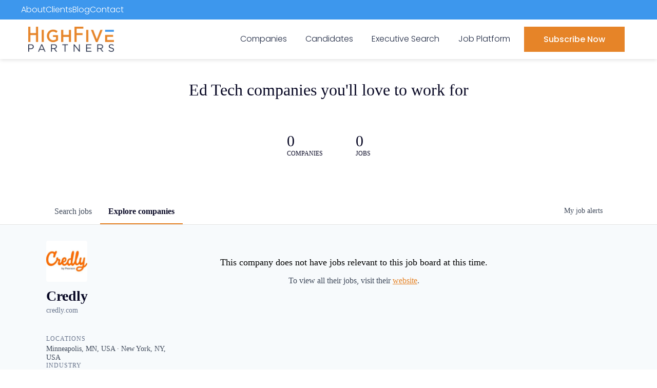

--- FILE ---
content_type: text/html; charset=utf-8
request_url: https://jobs.highfivepartners.com/companies/credly
body_size: 25049
content:
<!DOCTYPE html><html lang="en"><head><link rel="shortcut icon" href="https://cdn.filestackcontent.com/ei3xU81NQ6W1IexLHZ3r" data-next-head=""/><title data-next-head="">Credly | HighFive Partners Job Board</title><meta name="description" property="og:description" content="Search job openings across the HighFive Partners network." data-next-head=""/><meta charSet="utf-8" data-next-head=""/><meta name="viewport" content="initial-scale=1.0, width=device-width" data-next-head=""/><link rel="apple-touch-icon" sizes="180x180" href="https://cdn.filestackcontent.com/ei3xU81NQ6W1IexLHZ3r" data-next-head=""/><link rel="icon" type="image/png" sizes="32x32" href="https://cdn.filestackcontent.com/ei3xU81NQ6W1IexLHZ3r" data-next-head=""/><link rel="icon" type="image/png" sizes="16x16" href="https://cdn.filestackcontent.com/ei3xU81NQ6W1IexLHZ3r" data-next-head=""/><link rel="shortcut icon" href="https://cdn.filestackcontent.com/ei3xU81NQ6W1IexLHZ3r" data-next-head=""/><meta name="url" property="og:url" content="https://jobs.highfivepartners.com" data-next-head=""/><meta name="type" property="og:type" content="website" data-next-head=""/><meta name="title" property="og:title" content="HighFive Partners Job Board" data-next-head=""/><meta name="image" property="og:image" content="http://cdn.filestackcontent.com/f6dc09nUQgSU4gAV9qZw" data-next-head=""/><meta name="secure_url" property="og:image:secure_url" content="https://cdn.filestackcontent.com/f6dc09nUQgSU4gAV9qZw" data-next-head=""/><meta name="twitter:card" content="summary_large_image" data-next-head=""/><meta name="twitter:image" content="https://cdn.filestackcontent.com/f6dc09nUQgSU4gAV9qZw" data-next-head=""/><meta name="twitter:title" content="HighFive Partners Job Board" data-next-head=""/><meta name="twitter:description" content="Search job openings across the HighFive Partners network." data-next-head=""/><meta name="google-site-verification" content="CQNnZQRH0dvJgCqWABp64ULhLI69C53ULhWdJemAW_w" data-next-head=""/><script>!function(){var analytics=window.analytics=window.analytics||[];if(!analytics.initialize)if(analytics.invoked)window.console&&console.error&&console.error("Segment snippet included twice.");else{analytics.invoked=!0;analytics.methods=["trackSubmit","trackClick","trackLink","trackForm","pageview","identify","reset","group","track","ready","alias","debug","page","once","off","on","addSourceMiddleware","addIntegrationMiddleware","setAnonymousId","addDestinationMiddleware"];analytics.factory=function(e){return function(){if(window.analytics.initialized)return window.analytics[e].apply(window.analytics,arguments);var i=Array.prototype.slice.call(arguments);i.unshift(e);analytics.push(i);return analytics}};for(var i=0;i<analytics.methods.length;i++){var key=analytics.methods[i];analytics[key]=analytics.factory(key)}analytics.load=function(key,i){var t=document.createElement("script");t.type="text/javascript";t.async=!0;t.src="https://an.getro.com/analytics.js/v1/" + key + "/analytics.min.js";var n=document.getElementsByTagName("script")[0];n.parentNode.insertBefore(t,n);analytics._loadOptions=i};analytics._writeKey="VKRqdgSBA3lFoZSlbeHbrzqQkLPBcP7W";;analytics.SNIPPET_VERSION="4.16.1";
analytics.load("VKRqdgSBA3lFoZSlbeHbrzqQkLPBcP7W");

}}();</script><link rel="stylesheet" href="https://cdn-customers.getro.com/highfive/style.react.css??v=7d49c166ca9f24905f04271c5fbd729797522e47"/><link rel="preload" href="https://cdn.getro.com/assets/_next/static/css/b1414ae24606c043.css" as="style"/><link rel="stylesheet" href="https://cdn.getro.com/assets/_next/static/css/b1414ae24606c043.css" data-n-g=""/><noscript data-n-css=""></noscript><script defer="" nomodule="" src="https://cdn.getro.com/assets/_next/static/chunks/polyfills-42372ed130431b0a.js"></script><script id="jquery" src="https://ajax.googleapis.com/ajax/libs/jquery/3.6.0/jquery.min.js" defer="" data-nscript="beforeInteractive"></script><script src="https://cdn.getro.com/assets/_next/static/chunks/webpack-ab58b860c16628b6.js" defer=""></script><script src="https://cdn.getro.com/assets/_next/static/chunks/framework-a008f048849dfc11.js" defer=""></script><script src="https://cdn.getro.com/assets/_next/static/chunks/main-7348ffc3ebda129b.js" defer=""></script><script src="https://cdn.getro.com/assets/_next/static/chunks/pages/_app-52002506ec936253.js" defer=""></script><script src="https://cdn.getro.com/assets/_next/static/chunks/a86620fd-3b4606652f1c2476.js" defer=""></script><script src="https://cdn.getro.com/assets/_next/static/chunks/07c2d338-19ca01e539922f81.js" defer=""></script><script src="https://cdn.getro.com/assets/_next/static/chunks/8230-afd6e299f7a6ae33.js" defer=""></script><script src="https://cdn.getro.com/assets/_next/static/chunks/4000-0acb5a82151cbee6.js" defer=""></script><script src="https://cdn.getro.com/assets/_next/static/chunks/9091-5cd776e8ee5ad3a3.js" defer=""></script><script src="https://cdn.getro.com/assets/_next/static/chunks/1637-66b68fc38bc6d10a.js" defer=""></script><script src="https://cdn.getro.com/assets/_next/static/chunks/3911-bec3a03c755777c4.js" defer=""></script><script src="https://cdn.getro.com/assets/_next/static/chunks/9117-6f216abbf55ba8cd.js" defer=""></script><script src="https://cdn.getro.com/assets/_next/static/chunks/1446-b10012f4e22f3c87.js" defer=""></script><script src="https://cdn.getro.com/assets/_next/static/chunks/9582-aa7f986fdb36f43c.js" defer=""></script><script src="https://cdn.getro.com/assets/_next/static/chunks/7444-5b216bf1b914fcfd.js" defer=""></script><script src="https://cdn.getro.com/assets/_next/static/chunks/5809-00d95aaeb5684e83.js" defer=""></script><script src="https://cdn.getro.com/assets/_next/static/chunks/pages/companies/%5BcompanySlug%5D-90321ee40d908649.js" defer=""></script><script src="https://cdn.getro.com/assets/_next/static/TydIVY-V9tdrRPWV-ZHh3/_buildManifest.js" defer=""></script><script src="https://cdn.getro.com/assets/_next/static/TydIVY-V9tdrRPWV-ZHh3/_ssgManifest.js" defer=""></script><meta name="sentry-trace" content="2ed43deb234e19d90ca158022851060f-3a2fd799e13cc9f6-0"/><meta name="baggage" content="sentry-environment=production,sentry-release=84a246354404b41a9e05a52c037c43ac596d43c5,sentry-public_key=99c84790fa184cf49c16c34cd7113f75,sentry-trace_id=2ed43deb234e19d90ca158022851060f,sentry-org_id=129958,sentry-sampled=false,sentry-sample_rand=0.9620224026572675,sentry-sample_rate=0.033"/><style data-styled="" data-styled-version="5.3.11">.gVRrUK{box-sizing:border-box;margin:0;min-width:0;font-family:-apple-system,BlinkMacSystemFont,'Segoe UI','Roboto','Oxygen','Ubuntu','Cantarell','Fira Sans','Droid Sans','Helvetica Neue','sans-serif';font-weight:400;font-style:normal;font-size:16px;color:#3F495A;}/*!sc*/
.fyPcag{box-sizing:border-box;margin:0;min-width:0;background-color:#F7FAFC;min-height:100vh;-webkit-flex-direction:column;-ms-flex-direction:column;flex-direction:column;-webkit-align-items:stretch;-webkit-box-align:stretch;-ms-flex-align:stretch;align-items:stretch;}/*!sc*/
.elbZCm{box-sizing:border-box;margin:0;min-width:0;width:100%;}/*!sc*/
.dKubqp{box-sizing:border-box;margin:0;min-width:0;}/*!sc*/
.dFKghv{box-sizing:border-box;margin:0;min-width:0;box-shadow:0 1px 0 0 #e5e5e5;-webkit-flex-direction:row;-ms-flex-direction:row;flex-direction:row;width:100%;background-color:#ffffff;}/*!sc*/
.byBMUo{box-sizing:border-box;margin:0;min-width:0;max-width:100%;width:100%;margin-left:auto;margin-right:auto;}/*!sc*/
@media screen and (min-width:40em){.byBMUo{width:100%;}}/*!sc*/
@media screen and (min-width:65em){.byBMUo{width:1100px;}}/*!sc*/
.hQFgTu{box-sizing:border-box;margin:0;min-width:0;color:#4900FF;position:relative;-webkit-text-decoration:none;text-decoration:none;-webkit-transition:all ease 0.3s;transition:all ease 0.3s;text-transform:capitalize;-webkit-order:0;-ms-flex-order:0;order:0;padding-left:16px;padding-right:16px;padding-top:16px;padding-bottom:16px;font-size:16px;color:#3F495A;display:-webkit-box;display:-webkit-flex;display:-ms-flexbox;display:flex;-webkit-align-items:baseline;-webkit-box-align:baseline;-ms-flex-align:baseline;align-items:baseline;}/*!sc*/
@media screen and (min-width:40em){.hQFgTu{text-transform:capitalize;}}/*!sc*/
@media screen and (min-width:65em){.hQFgTu{text-transform:unset;}}/*!sc*/
.hQFgTu span{display:none;}/*!sc*/
.hQFgTu::after{content:'';position:absolute;left:0;right:0;bottom:0;height:0.125rem;background-color:#4900FF;opacity:0;-webkit-transition:opacity 0.3s;transition:opacity 0.3s;}/*!sc*/
.hQFgTu:hover{color:#3F495A;}/*!sc*/
.hQFgTu:active{background-color:#F7FAFC;-webkit-transform:scale(.94);-ms-transform:scale(.94);transform:scale(.94);}/*!sc*/
.hQFgTu.active{font-weight:600;color:#090925;}/*!sc*/
.hQFgTu.active::after{opacity:1;}/*!sc*/
@media screen and (min-width:40em){.hQFgTu{padding-left:16px;padding-right:16px;}}/*!sc*/
.ekJmTQ{box-sizing:border-box;margin:0;min-width:0;display:none;}/*!sc*/
@media screen and (min-width:40em){.ekJmTQ{display:none;}}/*!sc*/
@media screen and (min-width:65em){.ekJmTQ{display:inline-block;}}/*!sc*/
.cyRTWj{box-sizing:border-box;margin:0;min-width:0;color:#4900FF;position:relative;-webkit-text-decoration:none;text-decoration:none;-webkit-transition:all ease 0.3s;transition:all ease 0.3s;text-transform:capitalize;-webkit-order:1;-ms-flex-order:1;order:1;padding-left:16px;padding-right:16px;padding-top:16px;padding-bottom:16px;font-size:16px;color:#3F495A;display:-webkit-box;display:-webkit-flex;display:-ms-flexbox;display:flex;-webkit-align-items:baseline;-webkit-box-align:baseline;-ms-flex-align:baseline;align-items:baseline;}/*!sc*/
@media screen and (min-width:40em){.cyRTWj{text-transform:capitalize;}}/*!sc*/
@media screen and (min-width:65em){.cyRTWj{text-transform:unset;}}/*!sc*/
.cyRTWj span{display:none;}/*!sc*/
.cyRTWj::after{content:'';position:absolute;left:0;right:0;bottom:0;height:0.125rem;background-color:#4900FF;opacity:0;-webkit-transition:opacity 0.3s;transition:opacity 0.3s;}/*!sc*/
.cyRTWj:hover{color:#3F495A;}/*!sc*/
.cyRTWj:active{background-color:#F7FAFC;-webkit-transform:scale(.94);-ms-transform:scale(.94);transform:scale(.94);}/*!sc*/
.cyRTWj.active{font-weight:600;color:#090925;}/*!sc*/
.cyRTWj.active::after{opacity:1;}/*!sc*/
@media screen and (min-width:40em){.cyRTWj{padding-left:16px;padding-right:16px;}}/*!sc*/
.ioCEHO{box-sizing:border-box;margin:0;min-width:0;margin-left:auto;margin-right:16px;text-align:left;-webkit-flex-direction:column;-ms-flex-direction:column;flex-direction:column;-webkit-order:9999;-ms-flex-order:9999;order:9999;}/*!sc*/
@media screen and (min-width:40em){.ioCEHO{margin-right:16px;}}/*!sc*/
@media screen and (min-width:65em){.ioCEHO{margin-right:0;}}/*!sc*/
.iJaGyT{box-sizing:border-box;margin:0;min-width:0;position:relative;cursor:pointer;-webkit-transition:all ease 0.3s;transition:all ease 0.3s;border-radius:4px;font-size:16px;font-weight:500;display:-webkit-box;display:-webkit-flex;display:-ms-flexbox;display:flex;-webkit-tap-highlight-color:transparent;-webkit-align-items:center;-webkit-box-align:center;-ms-flex-align:center;align-items:center;font-family:-apple-system,BlinkMacSystemFont,'Segoe UI','Roboto','Oxygen','Ubuntu','Cantarell','Fira Sans','Droid Sans','Helvetica Neue','sans-serif';color:#3F495A;background-color:#FFFFFF;border-style:solid;border-color:#A3B1C2;border-width:1px;border:none;border-color:transparent;width:small;height:small;margin-top:8px;padding:8px 16px;padding-right:0;-webkit-align-self:center;-ms-flex-item-align:center;align-self:center;font-size:14px;}/*!sc*/
.iJaGyT:active{-webkit-transform:scale(.94);-ms-transform:scale(.94);transform:scale(.94);box-shadow:inset 0px 1.875px 1.875px rgba(0,0,0,0.12);}/*!sc*/
.iJaGyT:disabled{color:#A3B1C2;}/*!sc*/
.iJaGyT:hover{background-color:#F7FAFC;}/*!sc*/
.iJaGyT [role="progressbar"] > div > div{border-color:rgba(63,73,90,0.2);border-top-color:#090925;}/*!sc*/
@media screen and (min-width:40em){.iJaGyT{border-color:#A3B1C2;}}/*!sc*/
@media screen and (min-width:40em){.iJaGyT{padding-right:16px;}}/*!sc*/
.jUfIjB{box-sizing:border-box;margin:0;min-width:0;display:none;}/*!sc*/
@media screen and (min-width:40em){.jUfIjB{display:block;}}/*!sc*/
.iqghoL{box-sizing:border-box;margin:0;min-width:0;margin-left:auto !important;margin-right:auto !important;box-sizing:border-box;max-width:100%;position:static;z-index:1;margin-left:auto;margin-right:auto;width:100%;padding-top:0;padding-left:16px;padding-right:16px;padding-bottom:64px;}/*!sc*/
@media screen and (min-width:40em){.iqghoL{width:100%;}}/*!sc*/
@media screen and (min-width:65em){.iqghoL{width:1132px;}}/*!sc*/
.etzjPe{box-sizing:border-box;margin:0;min-width:0;margin-top:32px;margin-bottom:32px;-webkit-flex-direction:column;-ms-flex-direction:column;flex-direction:column;}/*!sc*/
@media screen and (min-width:40em){.etzjPe{-webkit-flex-direction:column;-ms-flex-direction:column;flex-direction:column;}}/*!sc*/
@media screen and (min-width:65em){.etzjPe{-webkit-flex-direction:row;-ms-flex-direction:row;flex-direction:row;}}/*!sc*/
.kLtriP{box-sizing:border-box;margin:0;min-width:0;width:100%;padding-left:0;padding-right:0;}/*!sc*/
@media screen and (min-width:40em){.kLtriP{width:100%;padding-right:0;}}/*!sc*/
@media screen and (min-width:65em){.kLtriP{width:25%;padding-right:16px;}}/*!sc*/
.eMPMyx{box-sizing:border-box;margin:0;min-width:0;-webkit-flex-direction:column;-ms-flex-direction:column;flex-direction:column;}/*!sc*/
.bFbbhu{box-sizing:border-box;margin:0;min-width:0;-webkit-flex-direction:row;-ms-flex-direction:row;flex-direction:row;}/*!sc*/
@media screen and (min-width:40em){.bFbbhu{-webkit-flex-direction:row;-ms-flex-direction:row;flex-direction:row;}}/*!sc*/
@media screen and (min-width:65em){.bFbbhu{-webkit-flex-direction:column;-ms-flex-direction:column;flex-direction:column;}}/*!sc*/
.cOBlWE{box-sizing:border-box;margin:0;min-width:0;height:80px;margin-bottom:0;margin-right:8px;width:80px;}/*!sc*/
@media screen and (min-width:40em){.cOBlWE{margin-bottom:0;margin-right:8px;}}/*!sc*/
@media screen and (min-width:65em){.cOBlWE{margin-bottom:8px;margin-right:0;}}/*!sc*/
.YwisV{box-sizing:border-box;margin:0;min-width:0;-webkit-flex-direction:column;-ms-flex-direction:column;flex-direction:column;-webkit-box-pack:center;-webkit-justify-content:center;-ms-flex-pack:center;justify-content:center;}/*!sc*/
.pPXHF{box-sizing:border-box;margin:0;min-width:0;font-weight:600;-webkit-align-self:center;-ms-flex-item-align:center;align-self:center;font-size:28px;line-height:1.4;color:#090925;}/*!sc*/
@media screen and (min-width:40em){.pPXHF{-webkit-align-self:center;-ms-flex-item-align:center;align-self:center;}}/*!sc*/
@media screen and (min-width:65em){.pPXHF{-webkit-align-self:unset;-ms-flex-item-align:unset;align-self:unset;}}/*!sc*/
.jdOgZP{box-sizing:border-box;margin:0;min-width:0;-webkit-text-decoration:none !important;text-decoration:none !important;line-height:17px;font-size:14px;-webkit-align-items:center;-webkit-box-align:center;-ms-flex-align:center;align-items:center;display:-webkit-box;display:-webkit-flex;display:-ms-flexbox;display:flex;color:#67738B;}/*!sc*/
.eaqeSC{box-sizing:border-box;margin:0;min-width:0;row-gap:16px;margin-top:40px;margin-bottom:40px;-webkit-flex-direction:column;-ms-flex-direction:column;flex-direction:column;}/*!sc*/
.jMwpwM{box-sizing:border-box;margin:0;min-width:0;}/*!sc*/
.jMwpwM > p:first-child{margin-bottom:4px;text-transform:uppercase;color:#67738B;font-size:12px;line-height:14px;-webkit-letter-spacing:1px;-moz-letter-spacing:1px;-ms-letter-spacing:1px;letter-spacing:1px;}/*!sc*/
.jMwpwM > p:last-child{text-transform:none;color:#3F495A;line-height:17px;font-size:14px;}/*!sc*/
.cEDDVu{box-sizing:border-box;margin:0;min-width:0;}/*!sc*/
.cEDDVu > p:first-child{margin-bottom:4px;text-transform:uppercase;color:#67738B;font-size:12px;line-height:14px;-webkit-letter-spacing:1px;-moz-letter-spacing:1px;-ms-letter-spacing:1px;letter-spacing:1px;}/*!sc*/
.cEDDVu > p:last-child{text-transform:capitalize;color:#3F495A;line-height:17px;font-size:14px;}/*!sc*/
.ezVlLB{box-sizing:border-box;margin:0;min-width:0;height:24px;}/*!sc*/
.kCLvdc{box-sizing:border-box;margin:0;min-width:0;height:16px;width:16px;margin-right:8px;color:#4a4a4a;}/*!sc*/
.hjIfoF{box-sizing:border-box;margin:0;min-width:0;line-height:22.4px;font-size:16px;color:#3F495A;margin-bottom:40px;}/*!sc*/
.UDiJj{box-sizing:border-box;margin:0;min-width:0;-webkit-appearance:none;-moz-appearance:none;appearance:none;display:inline-block;text-align:center;line-height:inherit;-webkit-text-decoration:none;text-decoration:none;font-size:inherit;padding-left:16px;padding-right:16px;padding-top:8px;padding-bottom:8px;color:#ffffff;background-color:#4900FF;border:none;border-radius:4px;position:relative;z-index:2;-webkit-box-pack:unset;-webkit-justify-content:unset;-ms-flex-pack:unset;justify-content:unset;-webkit-text-decoration:underline;text-decoration:underline;cursor:pointer;border-radius:0;border:none;padding:0;background-color:transparent;color:inherit;display:-webkit-box;display:-webkit-flex;display:-ms-flexbox;display:flex;-webkit-align-items:center;-webkit-box-align:center;-ms-flex-align:center;align-items:center;-webkit-text-decoration:none;text-decoration:none;font-size:13px;line-height:16px;color:#67738B;padding-top:4px;margin-bottom:64px;font-size:14px;color:#67738B;-webkit-align-items:center;-webkit-box-align:center;-ms-flex-align:center;align-items:center;display:-webkit-box;display:-webkit-flex;display:-ms-flexbox;display:flex;}/*!sc*/
@media screen and (min-width:40em){.UDiJj{margin-bottom:64px;}}/*!sc*/
@media screen and (min-width:65em){.UDiJj{margin-bottom:0;}}/*!sc*/
.inYcWd{box-sizing:border-box;margin:0;min-width:0;stroke:#67738B;-webkit-flex-shrink:0;-ms-flex-negative:0;flex-shrink:0;margin-right:8px;height:16px;width:16px;}/*!sc*/
.kkEXQG{box-sizing:border-box;margin:0;min-width:0;color:#090925;display:block;font-size:18px;margin-bottom:16px;}/*!sc*/
@media screen and (min-width:40em){.kkEXQG{display:block;}}/*!sc*/
@media screen and (min-width:65em){.kkEXQG{display:none;}}/*!sc*/
.ezJTWZ{box-sizing:border-box;margin:0;min-width:0;-webkit-align-items:center;-webkit-box-align:center;-ms-flex-align:center;align-items:center;-webkit-flex-direction:column;-ms-flex-direction:column;flex-direction:column;padding-top:16px;padding-bottom:16px;padding-left:32px;padding-right:32px;}/*!sc*/
@media screen and (min-width:40em){.ezJTWZ{padding-top:32px;padding-bottom:32px;padding-left:64px;padding-right:64px;}}/*!sc*/
@media screen and (min-width:65em){.ezJTWZ{padding-top:32px;padding-bottom:32px;padding-left:64px;padding-right:64px;}}/*!sc*/
.cdmSzZ{box-sizing:border-box;margin:0;min-width:0;color:black;font-size:14px;padding-bottom:16px;}/*!sc*/
@media screen and (min-width:40em){.cdmSzZ{font-size:16px;}}/*!sc*/
@media screen and (min-width:65em){.cdmSzZ{font-size:18px;}}/*!sc*/
.jIPVQt{box-sizing:border-box;margin:0;min-width:0;-webkit-flex-direction:row;-ms-flex-direction:row;flex-direction:row;}/*!sc*/
.eYuUhH{box-sizing:border-box;margin:0;min-width:0;font-size:14px;}/*!sc*/
@media screen and (min-width:40em){.eYuUhH{font-size:14px;}}/*!sc*/
@media screen and (min-width:65em){.eYuUhH{font-size:16px;}}/*!sc*/
.eyBKOS{box-sizing:border-box;margin:0;min-width:0;color:#4900FF;color:#3F495A;font-size:14px;}/*!sc*/
@media screen and (min-width:40em){.eyBKOS{font-size:14px;}}/*!sc*/
@media screen and (min-width:65em){.eyBKOS{font-size:16px;}}/*!sc*/
.fIUOoG{box-sizing:border-box;margin:0;min-width:0;justify-self:flex-end;margin-top:auto;-webkit-flex-direction:row;-ms-flex-direction:row;flex-direction:row;width:100%;background-color:transparent;padding-top:32px;padding-bottom:32px;}/*!sc*/
.Jizzq{box-sizing:border-box;margin:0;min-width:0;width:100%;margin-left:auto;margin-right:auto;-webkit-flex-direction:column;-ms-flex-direction:column;flex-direction:column;text-align:center;}/*!sc*/
@media screen and (min-width:40em){.Jizzq{width:1100px;}}/*!sc*/
.fONCsf{box-sizing:border-box;margin:0;min-width:0;color:#4900FF;-webkit-align-self:center;-ms-flex-item-align:center;align-self:center;margin-bottom:16px;color:#090925;width:120px;}/*!sc*/
.bfORaf{box-sizing:border-box;margin:0;min-width:0;color:currentColor;width:100%;height:auto;}/*!sc*/
.gkPOSa{box-sizing:border-box;margin:0;min-width:0;-webkit-flex-direction:row;-ms-flex-direction:row;flex-direction:row;-webkit-box-pack:center;-webkit-justify-content:center;-ms-flex-pack:center;justify-content:center;-webkit-flex-wrap:wrap;-ms-flex-wrap:wrap;flex-wrap:wrap;}/*!sc*/
.hDtUlk{box-sizing:border-box;margin:0;min-width:0;-webkit-appearance:none;-moz-appearance:none;appearance:none;display:inline-block;text-align:center;line-height:inherit;-webkit-text-decoration:none;text-decoration:none;font-size:inherit;padding-left:16px;padding-right:16px;padding-top:8px;padding-bottom:8px;color:#ffffff;background-color:#4900FF;border:none;border-radius:4px;padding-left:8px;padding-right:8px;font-size:16px;position:relative;z-index:2;cursor:pointer;-webkit-transition:all ease 0.3s;transition:all ease 0.3s;border-radius:4px;font-weight:500;display:-webkit-box;display:-webkit-flex;display:-ms-flexbox;display:flex;-webkit-tap-highlight-color:transparent;-webkit-align-items:center;-webkit-box-align:center;-ms-flex-align:center;align-items:center;font-family:-apple-system,BlinkMacSystemFont,'Segoe UI','Roboto','Oxygen','Ubuntu','Cantarell','Fira Sans','Droid Sans','Helvetica Neue','sans-serif';color:#3F495A;background-color:transparent;border-style:solid;border-color:#A3B1C2;border-width:1px;border:none;-webkit-box-pack:unset;-webkit-justify-content:unset;-ms-flex-pack:unset;justify-content:unset;-webkit-text-decoration:none;text-decoration:none;white-space:nowrap;margin-right:16px;padding:0;color:#67738B;padding-top:4px;padding-bottom:4px;font-size:12px;}/*!sc*/
.hDtUlk:active{-webkit-transform:scale(.94);-ms-transform:scale(.94);transform:scale(.94);box-shadow:inset 0px 1.875px 1.875px rgba(0,0,0,0.12);}/*!sc*/
.hDtUlk:disabled{color:#A3B1C2;}/*!sc*/
.hDtUlk:hover{-webkit-text-decoration:underline;text-decoration:underline;}/*!sc*/
.hDtUlk [role="progressbar"] > div > div{border-color:rgba(63,73,90,0.2);border-top-color:#090925;}/*!sc*/
data-styled.g1[id="sc-aXZVg"]{content:"gVRrUK,fyPcag,elbZCm,dKubqp,dFKghv,byBMUo,hQFgTu,ekJmTQ,cyRTWj,ioCEHO,iJaGyT,jUfIjB,iqghoL,etzjPe,kLtriP,eMPMyx,bFbbhu,cOBlWE,YwisV,pPXHF,jdOgZP,eaqeSC,jMwpwM,cEDDVu,ezVlLB,kCLvdc,hjIfoF,UDiJj,inYcWd,kkEXQG,ezJTWZ,cdmSzZ,jIPVQt,eYuUhH,eyBKOS,fIUOoG,Jizzq,fONCsf,bfORaf,gkPOSa,hDtUlk,"}/*!sc*/
.fteAEG{display:-webkit-box;display:-webkit-flex;display:-ms-flexbox;display:flex;}/*!sc*/
data-styled.g2[id="sc-gEvEer"]{content:"fteAEG,"}/*!sc*/
.flWBVF{box-sizing:border-box;margin:0;min-width:0;container-type:inline-size;container-name:hero;}/*!sc*/
.cVDswg{box-sizing:border-box;margin:0;min-width:0;position:relative;background-size:cover;background-position:center center;text-align:center;padding-top:32px;padding-bottom:32px;color:#090925;}/*!sc*/
@media (min-width:480px){.cVDswg{padding:calc(10 * 0.5rem) 0;}}/*!sc*/
.cVDswg::before{content:'';position:absolute;left:0;right:0;top:0;bottom:0;background-color:#ffffff;z-index:2;}/*!sc*/
.cmDbPT{box-sizing:border-box;margin:0;min-width:0;margin-left:auto !important;margin-right:auto !important;box-sizing:border-box;max-width:100%;position:relative;z-index:3;margin-left:auto;margin-right:auto;width:100%;padding-top:0;padding-left:16px;padding-right:16px;}/*!sc*/
@media screen and (min-width:40em){.cmDbPT{width:100%;}}/*!sc*/
@media screen and (min-width:65em){.cmDbPT{width:1132px;}}/*!sc*/
.bsENgY{box-sizing:border-box;margin:0;min-width:0;max-width:900px;position:relative;text-align:center;font-size:18px;font-weight:500;font-family:inherit;margin-left:auto;margin-right:auto;margin-top:0;margin-bottom:0;color:inherit;}/*!sc*/
@media screen and (min-width:40em){.bsENgY{font-size:32px;}}/*!sc*/
.fmUVIp{box-sizing:border-box;margin:0;min-width:0;-webkit-box-pack:center;-webkit-justify-content:center;-ms-flex-pack:center;justify-content:center;-webkit-align-items:center;-webkit-box-align:center;-ms-flex-align:center;align-items:center;}/*!sc*/
.fmUVIp:not(:first-child){margin-top:32px;}/*!sc*/
@media screen and (min-width:40em){.fmUVIp:not(:first-child){margin-top:64px;}}/*!sc*/
@media screen and (min-width:65em){.fmUVIp:not(:first-child){margin-top:64px;}}/*!sc*/
.HtwpK{box-sizing:border-box;margin:0;min-width:0;max-width:300px;}/*!sc*/
.eOOXFH{box-sizing:border-box;margin:0;min-width:0;-webkit-box-pack:space-around;-webkit-justify-content:space-around;-ms-flex-pack:space-around;justify-content:space-around;margin-top:0;}/*!sc*/
.fbDqWI{box-sizing:border-box;margin:0;min-width:0;padding-right:64px;}/*!sc*/
.izkFvz{box-sizing:border-box;margin:0;min-width:0;-webkit-flex-direction:column;-ms-flex-direction:column;flex-direction:column;text-align:left;padding-right:64px;}/*!sc*/
.jZIqdX{box-sizing:border-box;margin:0;min-width:0;font-size:20px;font-weight:500;}/*!sc*/
@media screen and (min-width:40em){.jZIqdX{font-size:30px;}}/*!sc*/
.erBpup{box-sizing:border-box;margin:0;min-width:0;text-transform:uppercase;font-size:12px;}/*!sc*/
.gwmNXr{box-sizing:border-box;margin:0;min-width:0;}/*!sc*/
.mcBfM{box-sizing:border-box;margin:0;min-width:0;-webkit-flex-direction:column;-ms-flex-direction:column;flex-direction:column;text-align:left;}/*!sc*/
.VWXkL{box-sizing:border-box;margin:0;min-width:0;position:relative;font-weight:500;color:#3F495A;height:100%;width:100%;border-radius:4px;}/*!sc*/
.cVYRew{box-sizing:border-box;margin:0;min-width:0;max-width:100%;height:auto;border-radius:4px;overflow:hidden;object-fit:contain;width:100%;height:100%;}/*!sc*/
.exMvxQ{box-sizing:border-box;margin:0;min-width:0;-webkit-text-decoration:none;text-decoration:none;color:currentColor;width:100%;height:auto;}/*!sc*/
data-styled.g3[id="sc-eqUAAy"]{content:"flWBVF,cVDswg,cmDbPT,bsENgY,fmUVIp,HtwpK,eOOXFH,fbDqWI,izkFvz,jZIqdX,erBpup,gwmNXr,mcBfM,VWXkL,cVYRew,exMvxQ,"}/*!sc*/
.gQycbC{display:-webkit-box;display:-webkit-flex;display:-ms-flexbox;display:flex;}/*!sc*/
data-styled.g4[id="sc-fqkvVR"]{content:"gQycbC,"}/*!sc*/
</style></head><body id="main-wrapper" class="custom-design-highfive"><div id="root"></div><div id="__next"><div class="sc-aXZVg gVRrUK"><div class="" style="position:fixed;top:0;left:0;height:2px;background:transparent;z-index:99999999999;width:100%"><div class="" style="height:100%;background:#4900FF;transition:all 500ms ease;width:0%"><div style="box-shadow:0 0 10px #4900FF, 0 0 10px #4900FF;width:5%;opacity:1;position:absolute;height:100%;transition:all 500ms ease;transform:rotate(3deg) translate(0px, -4px);left:-10rem"></div></div></div><div id="wlc-main" class="sc-aXZVg sc-gEvEer fyPcag fteAEG"><div width="1" class="sc-aXZVg elbZCm"><div data-testid="custom-header" id="highfive-custom-header" class="sc-aXZVg dKubqp highfive-custom-part"><div class="cd_wrapper va-001-home hs-content-id-24179692218 hs-site-page page">
  <div class="header-container-wrapper">
    <div class="header-container container-fluid">
      <div class="row-fluid-wrapper row-depth-1 row-number-1">
        <div class="row-fluid">
          <div
            class="span12 widget-span widget-type-global_group"
            style=""
            data-widget-type="global_group"
            data-x="0"
            data-w="12"
          >
            <div
              class=""
              data-global-widget-path="generated_global_groups/24176603522.html"
            >
              <div class="row-fluid-wrapper row-depth-1 row-number-1">
                <div class="row-fluid">
                  <div
                    class="span12 widget-span widget-type-raw_jinja"
                    style=""
                    data-widget-type="raw_jinja"
                    data-x="0"
                    data-w="12"
                  >
                  </div>
                </div>
              </div>

              <div class="row-fluid-wrapper row-depth-1 row-number-2">
                <div class="row-fluid">
                  <div class="top-header-area">
                    <ul>
                      <li>
                        <a
                          href="https://www.highfivepartners.com/about-highfive"
                          >About</a
                        >
                      </li>
                      <li>
                        <a href="https://www.highfivepartners.com/our-clients"
                          >Clients</a
                        >
                      </li>
                      <li>
                        <a href="https://www.highfivepartners.com/blog">Blog</a>
                      </li>
                      <li>
                        <a href="https://www.highfivepartners.com/contact-us"
                          >Contact</a
                        >
                      </li>
                    </ul>
                  </div>
                  <header class="header header--main">
                    <div class="container">
                      <div
                        class="span12 widget-span widget-type-cell"
                        style=""
                        data-widget-type="cell"
                        data-x="0"
                        data-w="12"
                      >
                        <div class="row-fluid-wrapper row-depth-1 row-number-3">
                          <div class="row-fluid">
                            <div class="slicknav_menu">
                              <a
                                href="#"
                                aria-haspopup="true"
                                role="button"
                                tabindex="0"
                                class="slicknav_btn slicknav_collapsed"
                                style="outline: none"
                              >
                                <span class="slicknav_menutxt"> </span>
                                <span class="slicknav_icon slicknav_no-text">
                                  <span class="slicknav_icon-bar"> </span>
                                  <span class="slicknav_icon-bar"> </span>
                                  <span class="slicknav_icon-bar"> </span>
                                </span>
                              </a>
                              <ul
                                class="slicknav_nav slicknav_hidden"
                                style="display: none"
                                aria-hidden="true"
                                role="menu"
                              >
                                <li class="search">
                                  <div class="google-search-module-form">
                                    <span
                                      id="hs_cos_wrapper_hubspot_search"
                                      class="hs_cos_wrapper hs_cos_wrapper_widget hs_cos_wrapper_type_google_search"
                                      style=""
                                      data-hs-cos-general-type="widget"
                                      data-hs-cos-type="google_search"
                                    >
                                      <div
                                        id="hs-search-module"
                                        class="hs-search-module hs-search-module-5036"
                                      >
                                        <form class="hs-form">
                                          <div class="field" role="search">
                                            <label for="hs-search-5036">
                                            </label>
                                            <div class="input">
                                              <input
                                                type="text"
                                                id="hs-search-5036"
                                                class="hs-input"
                                                value=""
                                              />
                                              <a class="hs-button primary"> </a>
                                            </div>
                                          </div>
                                        </form>
                                      </div>
                                    </span>
                                  </div>
                                </li>
                                <li class="hs-menu-item hs-menu-depth-1">
                                  <a
                                    href="https://www.highfivepartners.com/employers"
                                    role="menuitem"
                                    tabindex="-1"
                                    >Companies</a
                                  >
                                </li>
                                <li class="hs-menu-item hs-menu-depth-1">
                                  <a
                                    href="https://www.highfivepartners.com/candidates"
                                    role="menuitem"
                                    tabindex="-1"
                                    >Candidates</a
                                  >
                                </li>
                                <li class="hs-menu-item hs-menu-depth-1">
                                  <a
                                    href="https://www.highfivepartners.com/executive-search"
                                    role="menuitem"
                                    tabindex="-1"
                                    >Executive Search</a
                                  >
                                </li>
                                <li class="hs-menu-item hs-menu-depth-1">
                                  <a
                                    href="https://jobs.highfivepartners.com/"
                                    role="menuitem"
                                    target="_blank"
                                    tabindex="-1"
                                    >Job Platform</a
                                  >
                                </li>
                                <li class="hs-menu-item hs-menu-depth-1">
                                  <a
                                    href="https://www.highfivepartners.com/about-highfive"
                                    role="menuitem"
                                    tabindex="-1"
                                    >About</a
                                  >
                                </li>
                                <li
                                  class="subscribe-now-header-btn subscribe-now-header-btn--mobile"
                                >
                                  <a
                                    href="https://www.highfivepartners.com/subscribe"
                                  >
                                    Subscribe Now
                                  </a>
                                </li>
                                <li class="follow-us">
                                  <span
                                    id="hs_cos_wrapper_follow_us_mobile"
                                    class="hs_cos_wrapper hs_cos_wrapper_widget hs_cos_wrapper_type_follow_me"
                                    style=""
                                    data-hs-cos-general-type="widget"
                                    data-hs-cos-type="follow_me"
                                  >
                                    <h4>Follow Us</h4>
                                  </span>
                                </li>
                              </ul>
                            </div>
                            <div
                              class="span2 widget-span widget-type-cell logo"
                              style=""
                              data-widget-type="cell"
                              data-x="0"
                              data-w="2"
                            >
                              <div
                                class="row-fluid-wrapper row-depth-1 row-number-4"
                              >
                                <div class="row-fluid">
                                  <div
                                    class="span12 widget-span widget-type-custom_widget"
                                    style=""
                                    data-widget-type="custom_widget"
                                    data-x="0"
                                    data-w="12"
                                  >
                                    <div
                                      id="hs_cos_wrapper_module_1579032457797115"
                                      class="hs_cos_wrapper hs_cos_wrapper_widget hs_cos_wrapper_type_module widget-type-logo"
                                      style=""
                                      data-hs-cos-general-type="widget"
                                      data-hs-cos-type="module"
                                    >
                                      <span
                                        id="hs_cos_wrapper_module_1579032457797115_hs_logo_widget"
                                        class="hs_cos_wrapper hs_cos_wrapper_widget hs_cos_wrapper_type_logo"
                                        style=""
                                        data-hs-cos-general-type="widget"
                                        data-hs-cos-type="logo"
                                      >
                                        <a
                                          href="https://www.highfivepartners.com?hsLang=en"
                                          id="hs-link-module_1579032457797115_hs_logo_widget"
                                          style="border-width: 0px; border: 0px"
                                        >
                                          <img
                                            src="https://cdn-customers.getro.com/highfive/images/Logo.png"
                                            class="hs-image-widget"
                                            style="
                                              width: 370px;
                                              border-width: 0px;
                                              border: 0px;
                                            "
                                            width="370"
                                            alt="Logo"
                                            title="Logo"
                                          />
                                        </a>
                                      </span>
                                    </div>
                                  </div>
                                </div>
                              </div>
                            </div>
                            <div
                              class="span10 widget-span widget-type-cell menu"
                              data-mobile-active="1024px"
                              style=""
                              data-widget-type="cell"
                              data-x="2"
                              data-w="10"
                            >
                              <div
                                class="row-fluid-wrapper row-depth-1 row-number-5"
                              >
                                <div class="row-fluid">
                                  <div
                                    class="span12 widget-span widget-type-custom_widget"
                                    style=""
                                    data-widget-type="custom_widget"
                                    data-x="0"
                                    data-w="12"
                                  >
                                    <div
                                      id="hs_cos_wrapper_module_1578513423942177"
                                      class="hs_cos_wrapper hs_cos_wrapper_widget hs_cos_wrapper_type_module widget-type-menu"
                                      style=""
                                      data-hs-cos-general-type="widget"
                                      data-hs-cos-type="module"
                                    >
                                      <span
                                        id="hs_cos_wrapper_module_1578513423942177_"
                                        class="hs_cos_wrapper hs_cos_wrapper_widget hs_cos_wrapper_type_menu"
                                        style=""
                                        data-hs-cos-general-type="widget"
                                        data-hs-cos-type="menu"
                                      >
                                        <div
                                          id="hs_menu_wrapper_module_1578513423942177_"
                                          class="hs-menu-wrapper active-branch flyouts hs-menu-flow-horizontal"
                                          role="navigation"
                                          data-sitemap-name="default"
                                          data-menu-id="24455542892"
                                          aria-label="Navigation Menu"
                                        >
                                          <ul>
                                            <li
                                              class="hs-menu-item hs-menu-depth-1 right"
                                            >
                                              <a
                                                href="https://www.highfivepartners.com/employers"
                                                role="menuitem"
                                                >Companies</a
                                              >
                                            </li>
                                            <li
                                              class="hs-menu-item hs-menu-depth-1 right"
                                            >
                                              <a
                                                href="https://www.highfivepartners.com/candidates"
                                                role="menuitem"
                                                >Candidates</a
                                              >
                                            </li>
                                            <li
                                              class="hs-menu-item hs-menu-depth-1 right"
                                            >
                                              <a
                                                href="https://www.highfivepartners.com/executive-search"
                                                role="menuitem"
                                                >Executive Search</a
                                              >
                                            </li>
                                            <li
                                              class="hs-menu-item hs-menu-depth-1 right"
                                            >
                                              <a
                                                href="https://jobs.highfivepartners.com/"
                                                role="menuitem"
                                                target="_blank"
                                                >Job Platform</a
                                              >
                                            </li>
                                            <li
                                              class="subscribe-now-header-btn"
                                            >
                                              <a
                                                href="https://www.highfivepartners.com/subscribe"
                                              >
                                                Subscribe Now
                                              </a>
                                            </li>
                                          </ul>
                                        </div>
                                      </span>
                                    </div>
                                  </div>
                                </div>
                              </div>
                            </div>
                          </div>
                        </div>
                        <div class="row-fluid-wrapper row-depth-1 row-number-6">
                          <div class="row-fluid">
                            <div
                              class="span12 widget-span widget-type-raw_jinja"
                              style="display: none"
                              data-widget-type="raw_jinja"
                              data-x="0"
                              data-w="12"
                            >
                              <div class="google-search-module-popup">
                                <a class="google-search-module-popup-close">
                                  <i class="va-close"> </i>
                                </a>
                                <div class="container">
                                  <div class="google-search-module-label"
                                    >Search:
                                  </div>
                                  <div class="google-search-module-form">
                                    <span
                                      id="hs_cos_wrapper_hubspot_search"
                                      class="hs_cos_wrapper hs_cos_wrapper_widget hs_cos_wrapper_type_google_search"
                                      style=""
                                      data-hs-cos-general-type="widget"
                                      data-hs-cos-type="google_search"
                                    >
                                      <div
                                        id="hs-search-module"
                                        class="hs-search-module hs-search-module-5036"
                                      >
                                        <form class="hs-form">
                                          <div class="field" role="search">
                                            <label for="hs-search-5036">
                                            </label>
                                            <div class="input">
                                              <input
                                                type="text"
                                                id="hs-search-5036"
                                                class="hs-input"
                                                value=""
                                              />
                                              <a class="hs-button primary"> </a>
                                            </div>
                                          </div>
                                        </form>
                                      </div>
                                    </span>
                                  </div>
                                  <div class="google-search-module-icon"> </div>
                                </div>
                              </div>
                              <div
                                class="follow-us-module"
                                style="display: none"
                              >
                                <span
                                  id="hs_cos_wrapper_follow_us_mobile"
                                  class="hs_cos_wrapper hs_cos_wrapper_widget hs_cos_wrapper_type_follow_me"
                                  style=""
                                  data-hs-cos-general-type="widget"
                                  data-hs-cos-type="follow_me"
                                >
                                  <h4>Follow Us</h4>
                                </span>
                              </div>
                            </div>
                          </div>
                        </div>
                      </div>
                    </div>
                  </header>
                </div>
              </div>
            </div>
          </div>
        </div>
      </div>
    </div>
  </div>
</div>

</div><div class="sc-eqUAAy flWBVF job-board-hero"><div data-testid="default-hero" color="text.dark" class="sc-eqUAAy cVDswg network-hero"><div width="1,1,1132px" class="sc-eqUAAy cmDbPT container custom-design-highfive" data-testid="container"><h2 class="sc-eqUAAy bsENgY job-tagline" data-testid="tagline" font-size="3,32px" font-weight="medium" font-family="inherit" color="inherit">Ed Tech companies you'll love to work for</h2><div class="sc-eqUAAy sc-fqkvVR fmUVIp gQycbC network-intro" data-testid="network-info"><div class="sc-eqUAAy HtwpK info"><div data-testid="number-wrapper" class="sc-eqUAAy sc-fqkvVR eOOXFH gQycbC stats job-number-wrapper"><div class="sc-eqUAAy sc-fqkvVR izkFvz gQycbC sc-eqUAAy fbDqWI job-org-count" data-testid="org-count"><div font-size="4,30px" font-weight="medium" class="sc-eqUAAy jZIqdX number"></div><div font-size="0" class="sc-eqUAAy erBpup text">companies</div></div><div class="sc-eqUAAy sc-fqkvVR mcBfM gQycbC sc-eqUAAy gwmNXr" data-testid="job-count"><div font-size="4,30px" font-weight="medium" class="sc-eqUAAy jZIqdX number"></div><div font-size="0" class="sc-eqUAAy erBpup text">Jobs</div></div></div></div></div></div></div></div><div id="content" class="sc-aXZVg dKubqp"><div data-testid="navbar" width="1" class="sc-aXZVg sc-gEvEer dFKghv fteAEG"><div width="1,1,1100px" class="sc-aXZVg sc-gEvEer byBMUo fteAEG"><a href="/jobs" class="sc-aXZVg hQFgTu theme_only " font-size="2" color="text.main" display="flex"><div display="none,none,inline-block" class="sc-aXZVg ekJmTQ">Search </div>jobs</a><a href="/companies" class="sc-aXZVg cyRTWj theme_only  active" font-size="2" color="text.main" display="flex"><div display="none,none,inline-block" class="sc-aXZVg ekJmTQ">Explore </div>companies</a><div order="9999" class="sc-aXZVg sc-gEvEer ioCEHO fteAEG"><div class="sc-aXZVg sc-gEvEer iJaGyT fteAEG theme_only" data-testid="my-job-alerts-button" font-size="14px">My <span class="sc-aXZVg jUfIjB">job </span>alerts</div></div></div></div><div width="1,1,1132px" data-testid="container" class="sc-aXZVg iqghoL"><div data-testid="company-details" class="sc-aXZVg sc-gEvEer etzjPe fteAEG"><div data-testid="info" width="1,1,0.25" class="sc-aXZVg kLtriP"><div class="sc-aXZVg sc-gEvEer eMPMyx fteAEG"><div class="sc-aXZVg sc-gEvEer bFbbhu fteAEG"><div width="80px" class="sc-aXZVg cOBlWE"><div data-testid="profile-picture" class="sc-eqUAAy sc-fqkvVR VWXkL gQycbC"><img data-testid="image" src="https://cdn.getro.com/companies/51fdaf7d-4137-4b1e-bd2e-852d42e73f1f-1768399327" alt="Credly" class="sc-eqUAAy cVYRew"/></div></div><div class="sc-aXZVg sc-gEvEer YwisV fteAEG"><div font-weight="600" font-size="28px" color="text.dark" class="sc-aXZVg pPXHF">Credly</div><a class="sc-aXZVg jdOgZP theme_only" font-size="1" display="flex" color="text.subtle" href="http://credly.com" target="_blank" rel="noopener noreferrer">credly.com</a></div></div><div class="sc-aXZVg sc-gEvEer eaqeSC fteAEG"><div class="sc-aXZVg jMwpwM"><p class="sc-aXZVg dKubqp">Locations</p><p class="sc-aXZVg dKubqp">Minneapolis, MN, USA · New York, NY, USA</p></div><div class="sc-aXZVg cEDDVu"><p class="sc-aXZVg dKubqp">industry</p><p class="sc-aXZVg dKubqp">Internet Services</p></div><div class="sc-aXZVg jMwpwM"><p class="sc-aXZVg dKubqp">Size</p><p class="sc-aXZVg dKubqp">11 - 50<!-- --> employees</p></div><div class="sc-aXZVg jMwpwM"><p class="sc-aXZVg dKubqp">Stage</p><p class="sc-aXZVg dKubqp">Other</p></div><div class="sc-aXZVg jMwpwM"><p class="sc-aXZVg dKubqp">founded in</p><p class="sc-aXZVg dKubqp">2012-11-01</p></div><div height="24px" class="sc-aXZVg sc-gEvEer ezVlLB fteAEG"><a href="https://www.linkedin.com/company/goerg-august-university-goettingen" target="_blank" rel="noopener noreferrer" data-testid="linkedin"><svg xmlns="http://www.w3.org/2000/svg" width="16px" height="16px" viewBox="0 0 24 24" fill="none" stroke="#4a4a4a" stroke-width="1.5" stroke-linecap="round" stroke-linejoin="round" class="sc-aXZVg kCLvdc" mr="2" aria-hidden="true"><path d="M16 8a6 6 0 0 1 6 6v7h-4v-7a2 2 0 0 0-2-2 2 2 0 0 0-2 2v7h-4v-7a6 6 0 0 1 6-6z"></path><rect width="4" height="12" x="2" y="9"></rect><circle cx="4" cy="4" r="2"></circle></svg></a><a href="https://crunchbase.com/organization/credly" target="_blank" rel="noopener noreferrer" data-testid="crunchbase"><svg fill="currentColor" viewBox="0 0 24 24" xmlns="http://www.w3.org/2000/svg" height="16px" width="16px" mr="2" color="#4a4a4a" stroke-width="1.5" aria-hidden="true" class="sc-aXZVg kCLvdc"><path d="m8.4409 14.1806c-.2541.5933-.68613 1.0734-1.22412 1.3602-.538.2868-1.14946.363-1.73251.2159s-1.10248-.5086-1.47175-1.0243-.56608-1.1544-.55764-1.8097c.00845-.6554.22164-1.2877.60405-1.7918.38241-.504.91095-.8493 1.49756-.9783.58661-.1291 1.19586-.034 1.72625.2693.53038.3033.94988.7966 1.18858 1.3975h2.02868c-.2636-1.1885-.91586-2.22996-1.83324-2.92727-.91737-.6973-2.03626-1.00208-3.14495-.85665-1.10868.14543-2.13025.73097-2.87138 1.64583-.74114.91489-1.15043 2.09559-1.15043 3.31869s.40929 2.4038 1.15043 3.3187c.74113.9149 1.7627 1.5004 2.87138 1.6458 1.10869.1454 2.22758-.1593 3.14495-.8566.91738-.6973 1.56964-1.7388 1.83324-2.9273h-2.02868z"></path><path d="m17.892 8.47997h-.3328c-.796.06098-1.562.34403-2.2187.81983v-5.2998h-1.8405v13.6303h1.8506v-.4972c.5858.4323 1.2608.713 1.9698.8191.709.1062 1.4319.0348 2.1096-.2082.6777-.2431 1.2909-.6509 1.7895-1.1902.4986-.5392.8685-1.1946 1.0794-1.9126.2108-.7179.2567-1.478.1338-2.2182-.1229-.7401-.411-1.4392-.8408-2.0401s-.9891-1.08659-1.6322-1.41733c-.643-.33074-1.3516-.49715-2.0677-.4856zm2.6019 5.09883v.0846c-.0168.1125-.0404.2238-.0705.3332-.0346.1175-.0767.2324-.1261.3438v.0423c-.1738.3792-.4283.7113-.744.9709-.3156.2595-.6839.4395-1.0764.526l-.247.0423h-.0555c-.0941.0055-.1883.0055-.2824 0-.1181-.0004-.236-.0092-.353-.0264h-.0806c-.2283-.0392-.4505-.1103-.6606-.2116h-.0504c-.2119-.1092-.4086-.248-.585-.4126-.1773-.1693-.3317-.3633-.4588-.5765-.0629-.1086-.1185-.2217-.1664-.3385-.1484-.3552-.2225-.7396-.2173-1.1274s.0896-.7699.2475-1.1205c.1917-.4247.4845-.7904.8502-1.0619.3657-.2714.7918-.4395 1.2374-.4879.089-.0048.1783-.0048.2673 0 .6724.0093 1.3153.2907 1.7945.7855.4793.4948.7577 1.1647.7772 1.8697.0077.1215.0077.2435 0 .365z"></path></svg></a><a href="https://twitter.com/credly" target="_blank" rel="noopener noreferrer" data-testid="twitter"><svg xmlns="http://www.w3.org/2000/svg" width="16px" height="16px" viewBox="0 0 24 24" fill="none" stroke="#4a4a4a" stroke-width="1.5" stroke-linecap="round" stroke-linejoin="round" class="sc-aXZVg kCLvdc" mr="2" aria-hidden="true"><path d="M22 4s-.7 2.1-2 3.4c1.6 10-9.4 17.3-18 11.6 2.2.1 4.4-.6 6-2C3 15.5.5 9.6 3 5c2.2 2.6 5.6 4.1 9 4-.9-4.2 4-6.6 7-3.8 1.1 0 3-1.2 3-1.2z"></path></svg></a><a href="https://www.facebook.com/Credly" target="_blank" rel="noopener noreferrer" data-testid="facebook"><svg xmlns="http://www.w3.org/2000/svg" width="16px" height="16px" viewBox="0 0 24 24" fill="none" stroke="#4a4a4a" stroke-width="1.5" stroke-linecap="round" stroke-linejoin="round" class="sc-aXZVg kCLvdc" mr="2" aria-hidden="true"><path d="M18 2h-3a5 5 0 0 0-5 5v3H7v4h3v8h4v-8h3l1-4h-4V7a1 1 0 0 1 1-1h3z"></path></svg></a></div></div><p font-size="16px" color="text.main" class="sc-aXZVg hjIfoF">Credly is helping the world speak a common language about people’s knowledge, skills, and abilities. Thousands of employers, training organizations, associations, certification programs, and workforce development initiatives use Credly to help individuals translate their learning experiences into professional opportunities using trusted, portable, digital credentials. Credly empowers organizations to attract, engage, develop, and retain talent with enterprise-class tools that generate data-driven insights to address skills gaps and highlight opportunities through an unmatched global network of credential issuers.</p><a class="sc-aXZVg UDiJj theme_only" font-size="1" color="text.subtle" display="flex" href="https://getro-forms.typeform.com/to/TvnFzL?companyname=credly&amp;networkname=highfive-partners" target="_blank"><svg xmlns="http://www.w3.org/2000/svg" width="16px" height="16px" viewBox="0 0 24 24" fill="none" stroke="currentColor" stroke-width="1.5" stroke-linecap="round" stroke-linejoin="round" class="sc-aXZVg inYcWd" sx="[object Object]" mr="2" data-item="clear-icon" aria-hidden="true"><path d="m21.73 18-8-14a2 2 0 0 0-3.48 0l-8 14A2 2 0 0 0 4 21h16a2 2 0 0 0 1.73-3Z"></path><line x1="12" x2="12" y1="9" y2="13"></line><line x1="12" x2="12.01" y1="17" y2="17"></line></svg>Something looks off?</a></div></div><div color="text.dark" display="block,block,none" font-size="3" class="sc-aXZVg kkEXQG">Open jobs at <!-- -->Credly</div><div class="sc-aXZVg sc-gEvEer ezJTWZ fteAEG"><div color="black" font-size="1,2,3" class="sc-aXZVg cdmSzZ">This company does not have jobs relevant to this job board at this time.</div><div class="sc-aXZVg sc-gEvEer jIPVQt fteAEG"><div font-size="1,1,2" class="sc-aXZVg eYuUhH">To view all their jobs, visit their <a color="text.main" font-size="1,1,2" href="http://credly.com" target="_blank" rel="noreferrer" class="sc-aXZVg eyBKOS">website</a>.</div></div></div></div><div data-rht-toaster="" style="position:fixed;z-index:9999;top:16px;left:16px;right:16px;bottom:16px;pointer-events:none"></div></div></div></div><div class="sc-aXZVg sc-gEvEer fIUOoG fteAEG powered-by-footer" data-testid="site-footer" width="1"><div width="1,1100px" class="sc-aXZVg sc-gEvEer Jizzq fteAEG"><a class="sc-aXZVg fONCsf theme_only" href="https://www.getro.com/professional-networks-job-board" target="_blank" data-testid="footer-getro-logo" color="text.dark" width="120px" aria-label="Powered by Getro.com"><div color="currentColor" width="100%" height="auto" class="sc-eqUAAy exMvxQ sc-aXZVg bfORaf"><svg fill="currentColor" viewBox="0 0 196 59" xmlns="http://www.w3.org/2000/svg" style="display:block"><path class="Logo__powered-by" fill="#7C899C" d="M.6 12h1.296V7.568h2.72c1.968 0 3.424-1.392 3.424-3.408C8.04 2.128 6.648.8 4.616.8H.6V12zm1.296-5.584V1.952h2.608c1.344 0 2.208.928 2.208 2.208 0 1.296-.864 2.256-2.208 2.256H1.896zM13.511 12.208c2.496 0 4.352-1.872 4.352-4.368 0-2.496-1.824-4.368-4.336-4.368-2.48 0-4.352 1.856-4.352 4.368 0 2.528 1.84 4.368 4.336 4.368zm0-1.152c-1.776 0-3.04-1.344-3.04-3.216 0-1.824 1.248-3.216 3.04-3.216S16.567 6 16.567 7.84c0 1.856-1.264 3.216-3.056 3.216zM21.494 12h1.632l2.144-6.752h.096L27.494 12h1.632l2.608-8.32h-1.376l-2.032 6.88h-.096l-2.192-6.88h-1.44l-2.208 6.88h-.096l-2.016-6.88h-1.376L21.494 12zM36.866 12.208c1.952 0 3.408-1.104 3.872-2.656h-1.312c-.384.976-1.44 1.504-2.544 1.504-1.712 0-2.784-1.104-2.848-2.768h6.784v-.56c0-2.4-1.504-4.256-4.032-4.256-2.272 0-4.08 1.712-4.08 4.368 0 2.496 1.616 4.368 4.16 4.368zm-2.8-5.04c.128-1.536 1.328-2.544 2.72-2.544 1.408 0 2.576.88 2.688 2.544h-5.408zM43.065 12h1.264V7.712c0-1.584.848-2.768 2.368-2.768h.688V3.68h-.704c-1.216 0-2.032.848-2.272 1.552h-.096V3.68h-1.248V12zM52.679 12.208c1.952 0 3.408-1.104 3.872-2.656h-1.312c-.384.976-1.44 1.504-2.544 1.504-1.712 0-2.784-1.104-2.848-2.768h6.784v-.56c0-2.4-1.504-4.256-4.032-4.256-2.272 0-4.08 1.712-4.08 4.368 0 2.496 1.616 4.368 4.16 4.368zm-2.8-5.04c.128-1.536 1.328-2.544 2.72-2.544 1.408 0 2.576.88 2.688 2.544h-5.408zM62.382 12.208a3.405 3.405 0 002.88-1.52h.096V12h1.215V0H65.31v5.024h-.097c-.255-.432-1.183-1.552-2.927-1.552-2.352 0-4.049 1.824-4.049 4.384 0 2.544 1.697 4.352 4.145 4.352zm.08-1.136c-1.745 0-2.929-1.264-2.929-3.216 0-1.888 1.184-3.232 2.896-3.232 1.648 0 2.928 1.184 2.928 3.232 0 1.744-1.088 3.216-2.895 3.216zM77.976 12.208c2.448 0 4.144-1.808 4.144-4.352 0-2.56-1.696-4.384-4.048-4.384-1.744 0-2.672 1.12-2.928 1.552h-.096V0h-1.264v12H75v-1.312h.096a3.405 3.405 0 002.88 1.52zm-.08-1.136C76.088 11.072 75 9.6 75 7.856c0-2.048 1.28-3.232 2.928-3.232 1.712 0 2.896 1.344 2.896 3.232 0 1.952-1.184 3.216-2.928 3.216zM83.984 15.68h.864c1.36 0 2.016-.64 2.448-1.776L91.263 3.68H89.84l-2.591 7.04h-.097l-2.575-7.04h-1.408l3.375 8.768-.384 1.008c-.272.72-.736 1.072-1.552 1.072h-.623v1.152z"></path><g class="Logo__main" fill-rule="evenodd" transform="translate(0 24)"><path d="M71.908 17.008C71.908 7.354 78.583 0 88.218 0c8.135 0 13.837 5.248 15.34 12.04h-7.737c-1.015-2.81-3.756-4.92-7.602-4.92-5.48 0-9.062 4.265-9.062 9.886 0 5.763 3.58 10.073 9.062 10.073 4.375 0 7.558-2.483 8.134-5.481h-8.444v-6.091h16.223c.397 11.526-6.144 18.506-15.913 18.506-9.68.002-16.311-7.306-16.311-17.005zM107.048 21.177c0-7.73 4.861-13.119 11.978-13.119 7.692 0 11.715 5.997 11.715 12.886v2.107h-17.196c.222 3.139 2.387 5.388 5.615 5.388 2.696 0 4.509-1.406 5.171-2.952h6.188c-1.06 5.2-5.305 8.526-11.625 8.526-6.763.002-11.846-5.386-11.846-12.836zm17.328-2.951c-.265-2.623-2.298-4.638-5.35-4.638a5.367 5.367 0 00-5.348 4.638h10.698zM136.528 24.833V14.337h-3.757V8.714h2.21c1.238 0 1.901-.89 1.901-2.202V1.967h6.498v6.7h6.101v5.669h-6.101v10.12c0 1.827.973 2.953 3.006 2.953h3.005v5.996h-4.729c-5.084 0-8.134-3.139-8.134-8.572zM154.119 8.668h6.454v3.749h.354c.795-1.827 2.873-3.936 6.011-3.936h2.255v6.84h-2.697c-3.359 0-5.525 2.577-5.525 6.84v11.244h-6.852V8.668zM169.942 21.037c0-7.31 5.039-12.979 12.598-12.979 7.47 0 12.554 5.669 12.554 12.979 0 7.308-5.084 12.978-12.598 12.978-7.47 0-12.554-5.67-12.554-12.978zm18.212 0c0-3.749-2.387-6.42-5.658-6.42-3.227 0-5.614 2.671-5.614 6.42 0 3.794 2.387 6.419 5.614 6.419 3.271 0 5.658-2.67 5.658-6.42zM8.573 33.37L.548 22.383a2.91 2.91 0 010-3.399L8.573 7.997h8.57l-8.179 11.2c-.597.818-.597 2.155 0 2.973l8.18 11.2H8.573zM27.774 33.37L35.8 22.383c.73-1 .73-2.399 0-3.4L27.774 7.998h-8.571l8.18 11.199c.597.817.597 2.155 0 2.972l-8.18 11.2h8.571v.002z"></path><path d="M41.235 33.37l8.024-10.987c.73-1 .73-2.399 0-3.4L41.235 7.998h-8.572l8.18 11.199c.597.817.597 2.155 0 2.972l-8.18 11.2h8.572v.002z" opacity=".66"></path><path d="M54.695 33.37l8.024-10.987c.73-1 .73-2.399 0-3.4L54.695 7.998h-8.571l8.18 11.199c.597.817.597 2.155 0 2.972l-8.18 11.2h8.571v.002z" opacity=".33"></path></g></svg></div></a><div class="sc-aXZVg sc-gEvEer gkPOSa fteAEG"><a class="sc-aXZVg hDtUlk theme_only" font-size="0" href="/privacy-policy#content">Privacy policy</a><a class="sc-aXZVg hDtUlk theme_only" font-size="0" href="/cookie-policy#content">Cookie policy</a></div></div></div><div data-testid="custom-footer" id="highfive-custom-footer" class="sc-aXZVg dKubqp highfive-custom-part"><div class="cd_wrapper va-001-home hs-content-id-24179692218 hs-site-page page">
  <div class="footer-container-wrapper">
    <div class="footer-container container-fluid">
      <div class="row-fluid-wrapper row-depth-1 row-number-1">
        <div class="row-fluid">
          <div
            class="span12 widget-span widget-type-global_group"
            style=""
            data-widget-type="global_group"
            data-x="0"
            data-w="12"
          >
            <div
              class=""
              data-global-widget-path="generated_global_groups/24176690655.html"
            >
              <div class="row-fluid-wrapper row-depth-1 row-number-1">
                <div class="row-fluid">
                  <footer class="footer footer--main">
                    <div
                      class="span12 widget-span widget-type-cell"
                      style=""
                      data-widget-type="cell"
                      data-x="0"
                      data-w="12"
                    >
                      <div class="row-fluid-wrapper row-depth-1 row-number-2">
                        <div class="row-fluid">
                          <div class="top clearfix">
                            <div class="container">
                              <div
                                class="span12 widget-span widget-type-cell"
                                style=""
                                data-widget-type="cell"
                                data-x="0"
                                data-w="12"
                              >
                                <div
                                  class="row-fluid-wrapper row-depth-1 row-number-3"
                                >
                                  <div class="row-fluid">
                                    <div
                                      class="span7 widget-span widget-type-cell left"
                                      style=""
                                      data-widget-type="cell"
                                      data-x="0"
                                      data-w="7"
                                    >
                                      <div
                                        class="row-fluid-wrapper row-depth-1 row-number-4"
                                      >
                                        <div class="row-fluid">
                                          <div
                                            class="span12 widget-span widget-type-logo"
                                            style=""
                                            data-widget-type="logo"
                                            data-x="0"
                                            data-w="12"
                                          >
                                            <div
                                              class="cell-wrapper layout-widget-wrapper"
                                            >
                                              <span
                                                id="hs_cos_wrapper_module_1489740212020513"
                                                class="hs_cos_wrapper hs_cos_wrapper_widget hs_cos_wrapper_type_logo"
                                                style=""
                                                data-hs-cos-general-type="widget"
                                                data-hs-cos-type="logo"
                                              >
                                                <a
                                                  href="https://www.highfivepartners.com/?hsLang=en"
                                                  id="hs-link-module_1489740212020513"
                                                  style="
                                                    border-width: 0px;
                                                    border: 0px;
                                                  "
                                                >
                                                  <img
                                                    src="https://cdn-customers.getro.com/highfive/images/HighFivePartners.png"
                                                    class="hs-image-widget"
                                                    style="
                                                      width: 300px;
                                                      border-width: 0px;
                                                      border: 0px;
                                                    "
                                                    width="300"
                                                    alt="HighFivePartners"
                                                    title="HighFivePartners"
                                                  />
                                                </a>
                                              </span>
                                            </div>
                                          </div>
                                        </div>
                                      </div>

                                      <div
                                        class="row-fluid-wrapper row-depth-1 row-number-5"
                                      >
                                        <div class="row-fluid">
                                          <div
                                            class="span12 widget-span widget-type-rich_text"
                                            style=""
                                            data-widget-type="rich_text"
                                            data-x="0"
                                            data-w="12"
                                          >
                                            <div
                                              class="cell-wrapper layout-widget-wrapper"
                                            >
                                              <span
                                                id="hs_cos_wrapper_module_1489740481597541"
                                                class="hs_cos_wrapper hs_cos_wrapper_widget hs_cos_wrapper_type_rich_text"
                                                style=""
                                                data-hs-cos-general-type="widget"
                                                data-hs-cos-type="rich_text"
                                              >
                                                <p>Hire Quality™</p>
                                                <p
                                                  >We are the leading executive
                                                  search firm and largest job
                                                  platform for the Ed Tech
                                                  Industry.</p
                                                >
                                              </span>
                                            </div>
                                          </div>
                                        </div>
                                      </div>
                                    </div>
                                    <div
                                      class="span5 widget-span widget-type-cell right"
                                      style=""
                                      data-widget-type="cell"
                                      data-x="7"
                                      data-w="5"
                                    >
                                      <div
                                        class="row-fluid-wrapper row-depth-1 row-number-6"
                                      >
                                        <div class="row-fluid">
                                          <div
                                            class="span6 widget-span widget-type-cell"
                                            style=""
                                            data-widget-type="cell"
                                            data-x="0"
                                            data-w="6"
                                          >
                                            <div
                                              class="row-fluid-wrapper row-depth-2 row-number-1"
                                            >
                                              <div class="row-fluid">
                                                <div
                                                  class="span12 widget-span widget-type-header"
                                                  style=""
                                                  data-widget-type="header"
                                                  data-x="0"
                                                  data-w="12"
                                                >
                                                  <div
                                                    class="cell-wrapper layout-widget-wrapper"
                                                  >
                                                    <span
                                                      id="hs_cos_wrapper_module_1489740282844525"
                                                      class="hs_cos_wrapper hs_cos_wrapper_widget hs_cos_wrapper_type_header"
                                                      style=""
                                                      data-hs-cos-general-type="widget"
                                                      data-hs-cos-type="header"
                                                    >
                                                      <h3>Fast Links</h3>
                                                    </span>
                                                  </div>
                                                </div>
                                              </div>
                                            </div>

                                            <div
                                              class="row-fluid-wrapper row-depth-2 row-number-2"
                                            >
                                              <div class="row-fluid">
                                                <div
                                                  class="span12 widget-span widget-type-custom_widget"
                                                  style=""
                                                  data-widget-type="custom_widget"
                                                  data-x="0"
                                                  data-w="12"
                                                >
                                                  <div
                                                    id="hs_cos_wrapper_module_15809268093871121"
                                                    class="hs_cos_wrapper hs_cos_wrapper_widget hs_cos_wrapper_type_module widget-type-rich_text"
                                                    style=""
                                                    data-hs-cos-general-type="widget"
                                                    data-hs-cos-type="module"
                                                  >
                                                    <span
                                                      id="hs_cos_wrapper_module_15809268093871121_"
                                                      class="hs_cos_wrapper hs_cos_wrapper_widget hs_cos_wrapper_type_rich_text"
                                                      style=""
                                                      data-hs-cos-general-type="widget"
                                                      data-hs-cos-type="rich_text"
                                                    >
                                                      <p>
                                                        <span
                                                          style="color: #ffffff"
                                                        >
                                                          <a
                                                            href="https://jobs.highfivepartners.com/"
                                                            rel="noopener"
                                                            target="_blank"
                                                            style="
                                                              color: #ffffff;
                                                            "
                                                            >Ed Tech Job
                                                            Platform</a
                                                          >
                                                        </span>
                                                      </p>
                                                      <p
                                                        style="text-align: left"
                                                      >
                                                        <span
                                                          style="color: #ffffff"
                                                        >
                                                          <a
                                                            href="https://www.highfivepartners.com/executive-search?hsLang=en"
                                                            rel=" noopener"
                                                            style="
                                                              color: #ffffff;
                                                            "
                                                            >Executive Search</a
                                                          >
                                                        </span>
                                                      </p>
                                                      <p
                                                        style="text-align: left"
                                                      >
                                                        <span
                                                          style="color: #ffffff"
                                                        >
                                                          <a
                                                            href="https://www.highfivepartners.com/blog?hsLang=en"
                                                            rel=" noopener"
                                                            style="
                                                              color: #ffffff;
                                                            "
                                                            >Ed Tech
                                                            Resources</a
                                                          >
                                                        </span>
                                                      </p>
                                                      <p
                                                        style="text-align: left"
                                                      >
                                                        <span
                                                          style="color: #ffffff"
                                                        >
                                                          <a
                                                            href="https://www.highfivepartners.com/candidates?hsLang=en"
                                                            rel=" noopener"
                                                            style="
                                                              color: #ffffff;
                                                            "
                                                            >Candidates</a
                                                          >
                                                        </span>
                                                      </p>
                                                      <p
                                                        style="text-align: left"
                                                      >
                                                        <span
                                                          style="color: #ffffff"
                                                        >
                                                          <a
                                                            href="https://www.highfivepartners.com/employers?hsLang=en"
                                                            rel=" noopener"
                                                            style="
                                                              color: #ffffff;
                                                            "
                                                            >Employers</a
                                                          >
                                                        </span>
                                                      </p>
                                                      <p
                                                        style="text-align: left"
                                                      >
                                                        <span
                                                          style="color: #ffffff"
                                                        >
                                                          <a
                                                            href="https://www.highfivepartners.com/frequently-asked-questions?hsLang=en"
                                                            rel=" noopener"
                                                            style="
                                                              color: #ffffff;
                                                            "
                                                            >Frequently Asked
                                                            Questions</a
                                                          >
                                                        </span>
                                                      </p>
                                                    </span>
                                                  </div>
                                                </div>
                                              </div>
                                            </div>
                                          </div>
                                          <div
                                            class="span6 widget-span widget-type-cell"
                                            style=""
                                            data-widget-type="cell"
                                            data-x="6"
                                            data-w="6"
                                          >
                                            <div
                                              class="row-fluid-wrapper row-depth-2 row-number-3"
                                            >
                                              <div class="row-fluid">
                                                <div
                                                  class="span12 widget-span widget-type-header"
                                                  style=""
                                                  data-widget-type="header"
                                                  data-x="0"
                                                  data-w="12"
                                                >
                                                  <div
                                                    class="cell-wrapper layout-widget-wrapper"
                                                  >
                                                    <span
                                                      id="hs_cos_wrapper_module_1489740297746527"
                                                      class="hs_cos_wrapper hs_cos_wrapper_widget hs_cos_wrapper_type_header"
                                                      style=""
                                                      data-hs-cos-general-type="widget"
                                                      data-hs-cos-type="header"
                                                    >
                                                      <h3>Contact Us</h3>
                                                    </span>
                                                  </div>
                                                </div>
                                              </div>
                                            </div>

                                            <div
                                              class="row-fluid-wrapper row-depth-2 row-number-4"
                                            >
                                              <div class="row-fluid">
                                                <div
                                                  class="span12 widget-span widget-type-rich_text"
                                                  style=""
                                                  data-widget-type="rich_text"
                                                  data-x="0"
                                                  data-w="12"
                                                >
                                                  <div
                                                    class="cell-wrapper layout-widget-wrapper"
                                                  >
                                                    <span
                                                      id="hs_cos_wrapper_module_1489740364512530"
                                                      class="hs_cos_wrapper hs_cos_wrapper_widget hs_cos_wrapper_type_rich_text"
                                                      style=""
                                                      data-hs-cos-general-type="widget"
                                                      data-hs-cos-type="rich_text"
                                                    >
                                                      <center>
                                                        <p
                                                          style="
                                                            text-align: left;
                                                          "
                                                        >
                                                          <a
                                                            href="tel:+19493388897"
                                                            rel=" noopener"
                                                            >(949) 338 - 8897</a
                                                          >
                                                        </p>
                                                        <p
                                                          style="
                                                            text-align: left;
                                                          "
                                                        >
                                                          <span
                                                            >930 Tahoe
                                                            Blvd</span
                                                          >
                                                        </p>
                                                        <p
                                                          style="
                                                            text-align: left;
                                                          "
                                                        >
                                                          <span
                                                            >Ste 802270
                                                          </span>
                                                        </p>
                                                        <p
                                                          style="
                                                            text-align: left;
                                                          "
                                                        >
                                                          <span>
                                                            Incline Village, NV
                                                            89451
                                                          </span>
                                                        </p>
                                                      </center>
                                                    </span>
                                                  </div>
                                                </div>
                                              </div>
                                            </div>
                                          </div>
                                        </div>
                                      </div>
                                    </div>
                                  </div>
                                </div>
                              </div>
                            </div>
                          </div>
                        </div>
                      </div>

                      <div class="row-fluid-wrapper row-depth-1 row-number-1">
                        <div class="row-fluid">
                          <div class="bottom clearfix">
                            <div class="container">
                              <div
                                class="span12 widget-span widget-type-cell"
                                style=""
                                data-widget-type="cell"
                                data-x="0"
                                data-w="12"
                              >
                                <div
                                  class="row-fluid-wrapper row-depth-1 row-number-2"
                                >
                                  <div class="row-fluid">
                                    <div
                                      class="span8 widget-span widget-type-text"
                                      style=""
                                      data-widget-type="text"
                                      data-x="0"
                                      data-w="8"
                                    >
                                      <div
                                        class="cell-wrapper layout-widget-wrapper"
                                      >
                                        <span
                                          id="hs_cos_wrapper_module_1489740404467536"
                                          class="hs_cos_wrapper hs_cos_wrapper_widget hs_cos_wrapper_type_text"
                                          style=""
                                          data-hs-cos-general-type="widget"
                                          data-hs-cos-type="text"
                                          >© Copyrights 2024 All Rights Reserved
                                          by HighFive Partners.</span
                                        >
                                      </div>
                                    </div>
                                    <div
                                      class="span4 widget-span widget-type-custom_widget"
                                      style=""
                                      data-widget-type="custom_widget"
                                      data-x="8"
                                      data-w="4"
                                    >
                                      <div
                                        id="hs_cos_wrapper_module_1583180617579363"
                                        class="hs_cos_wrapper hs_cos_wrapper_widget hs_cos_wrapper_type_module widget-type-rich_text"
                                        style=""
                                        data-hs-cos-general-type="widget"
                                        data-hs-cos-type="module"
                                      >
                                        <span
                                          id="hs_cos_wrapper_module_1583180617579363_"
                                          class="hs_cos_wrapper hs_cos_wrapper_widget hs_cos_wrapper_type_rich_text"
                                          style=""
                                          data-hs-cos-general-type="widget"
                                          data-hs-cos-type="rich_text"
                                        >
                                          <p style="text-align: right">
                                            <a
                                              href="https://www.facebook.com/HighFivePartners/"
                                              target="blank"
                                            >
                                              <i
                                                style="
                                                  color: white;
                                                  font-size: 20px;
                                                  align: right;
                                                "
                                                class="fab fa-facebook-f"
                                              >
                                              </i>
                                            </a>
                                            &nbsp; &nbsp; &nbsp;
                                            <a
                                              href="https://twitter.com/teresarchung?lang=en"
                                              target="blank"
                                            >
                                              <i
                                                style="
                                                  color: white;
                                                  font-size: 20px;
                                                  align: right;
                                                "
                                                class="fab fa-twitter"
                                              >
                                              </i>
                                            </a>
                                            &nbsp; &nbsp; &nbsp;
                                            <a
                                              href="https://www.linkedin.com/in/teresarchung/"
                                              target="blank"
                                            >
                                              <i
                                                style="
                                                  color: white;
                                                  font-size: 20px;
                                                  align: right;
                                                "
                                                class="fab fa-linkedin-in"
                                              >
                                              </i>
                                            </a>
                                          </p>
                                        </span>
                                      </div>
                                    </div>
                                  </div>
                                </div>
                              </div>
                            </div>
                          </div>
                        </div>
                      </div>
                    </div>
                  </footer>
                </div>
              </div>
            </div>
          </div>
        </div>
      </div>

      <div class="row-fluid-wrapper row-depth-1 row-number-2">
        <div class="row-fluid">
          <div
            class="span12 widget-span widget-type-custom_widget"
            style=""
            data-widget-type="custom_widget"
            data-x="0"
            data-w="12"
          >
            <div
              id="hs_cos_wrapper_module_15585340788812486"
              class="hs_cos_wrapper hs_cos_wrapper_widget hs_cos_wrapper_type_module"
              style=""
              data-hs-cos-general-type="widget"
              data-hs-cos-type="module"
            >
            </div>
          </div>
        </div>
      </div>
    </div>
  </div>
  <div class="bottom-white-space" style="height: 28px; width: 100%"></div>
</div>
</div></div>
<script>
  var _hsq = window._hsq = window._hsq || [];
  _hsq.push(['setPath', location.pathname]);
</script>

<!-- -->
<script type="text/javascript" id="hs-script-loader" async="" defer="" src="//js.hs-scripts.com/5532803.js"></script>
</div></div><script id="__NEXT_DATA__" type="application/json">{"props":{"pageProps":{"network":{"id":"516","description":"HighFive Partners is the leader in ed tech recruiting. Our trusted process produces a cadre of qualified candidates within 30 days of the search launch.","domain":"highfivepartners.com","employerOnboardingSuccessText":"","features":["job_board","advanced_design","algolia_daily_sync","dark_hero_text"],"heroColorMask":"#ffffff","label":"highfive","legal":{"link":"","name":"HighFive Partners Group LLC","email":"teresa@highfivepartners.com","address":"111 Via Murcia, San Clemente, CA 92672","ccpaCompliant":false,"ccpaPolicyUrl":"","dataPrivacyRegulatoryBody":"","dataPrivacyRegulatoryNumber":""},"logoUrl":"https://cdn.getro.com/companies/f168d5ad-1518-5a78-ac71-95f269c9221e-1718223598","mainImageUrl":"","metaFaviconUrl":"https://cdn.filestackcontent.com/ei3xU81NQ6W1IexLHZ3r","metaTitle":"","metaDescription":"","metaTwitterUsername":"","metaImageUrl":"https://cdn.filestackcontent.com/f6dc09nUQgSU4gAV9qZw","name":"HighFive Partners","tabsOrder":"jobs, companies","tagline":"Ed Tech companies you'll love to work for","slug":"highfive-partners","subtitle":"","url":"jobs.highfivepartners.com","tnSettings":{"tnCtaTitleText":"Leverage our network to build your career.","tnCtaButtonText":"Get Discovered","tnCtaDescriptionText":"Tell us about your professional DNA to get discovered by any company in our network with opportunities relevant to your career goals.","tnV2TabIntroductionTitle":"Find your next opportunity","tnV2TabIntroductionText":"Get connected to the right company at the right time.","tnV2SuccessMessageTitle":"Welcome to Ed Tech network","tnV2SuccessMessageText":"Thanks for signaling your interest, your profile will now be part of an exclusive database of Ed Tech professionals and companies. We encourage you to apply to roles you are interested in by visiting the links directly on our job board.","tnTabIntroductionText":"As our companies grow, they look to us to help them find the best talent.\r\n\r\nSignal that you'd be interested in working with a HighFive Partners company to help us put the right opportunities at great companies on your radar. The choice to pursue a new career move is then up to you.","tnSignUpWelcomeText":"#### Welcome!\r\n\r\nThank you for joining HighFive Partners Network!\r\n\r\nTo help us best support you in your search, please take a few minutes to tell us about what you are looking for in your next role. We’ll use this information to connect you to relevant opportunities in the HighFive Partners network as they come up.\r\n\r\nYou can always update this information later.","tnHidden":true,"tnSignUpWelcomeTitle":null,"tnSendWelcomeEmail":true,"showJoinTnBlockToJobApplicants":false,"askJobAlertSubscribersToJoinTn":false,"askJbVisitorsToJoinTnBeforeLeavingToJobSource":false,"requireJbVisitorsToJoinTnBeforeLeavingToJobSource":false},"previewUrl":"","jobBoardFilters":{"stageFilter":true,"locationFilter":true,"seniorityFilter":true,"companySizeFilter":true,"compensationFilter":true,"jobFunctionFilter":true,"industryTagsFilter":true},"basePath":"","externalPrivacyPolicyUrl":"","kind":"ecosystem","kindSetupAt":"2025-04-24T19:21:04.557Z","connect":{"hasAccess":true,"hasPremium":false},"segment":"professional_networks","loaded":true,"hasAdvancedDesign":true,"isV2Onboarding":false,"hasMolEarlyAccess":false,"scripts":[{"id":1,"name":"Migrated from Advanced Design","body":"\u003c!-- Set up the path for the initial page view --\u003e\n\u003cscript\u003e\n  var _hsq = window._hsq = window._hsq || [];\n  _hsq.push(['setPath', location.pathname]);\n\u003c/script\u003e\n\n\u003c!-- Start of HubSpot Embed Code --\u003e\n\u003cscript type=\"text/javascript\" id=\"hs-script-loader\" async defer src=\"//js.hs-scripts.com/5532803.js\"\u003e\u003c/script\u003e\n\u003c!-- End of HubSpot Embed Code --\u003e","owner":"","serviceName":"HubSpot","header":false,"scriptCookies":[{"id":1,"name":"__hs_opt_out","description":"This cookie is used by the opt-in privacy policy to remember not to ask the visitor to accept cookies again.","expirationPeriod":"13 months","cookieType":"functionality"},{"id":2,"name":"__hs_do_not_track","description":"This cookie can be set to prevent the tracking code from sending any information to HubSpot.","expirationPeriod":"13 monts","cookieType":"functionality"},{"id":3,"name":"__hs_initial_opt_in","description":"This cookie is used to prevent the banner from always displaying when visitors are browsing in strict mode.","expirationPeriod":"7 days","cookieType":"functionality"},{"id":4,"name":"__hs_cookie_cat_pref","description":"This cookie is used to record the categories a visitor consented to.","expirationPeriod":"13 monts","cookieType":"functionality"},{"id":5,"name":"hs_ab_test","description":"This cookie is used to consistently serve visitors the same version of an A/B test page they’ve seen before.","expirationPeriod":"session","cookieType":"functionality"},{"id":6,"name":"5532803_key","description":"When visiting a password-protected page, this cookie is set so future visits to the page from the same browser do not require login again.","expirationPeriod":"14 days","cookieType":"functionality"},{"id":7,"name":"hs-messages-is-open","description":"This cookie is used to determine and save whether the chat widget is open for future visits.","expirationPeriod":"30 minutes","cookieType":"functionality"},{"id":8,"name":"hs-messages-hide-welcome-message","description":"This cookie is used to prevent the chat widget welcome message from appearing again for one day after it is dismissed.","expirationPeriod":"1 day","cookieType":"functionality"},{"id":9,"name":"__hsmem","description":"This cookie is set when visitors log in to a HubSpot-hosted site.","expirationPeriod":"1 year","cookieType":"functionality"},{"id":10,"name":"hs-membership-csrf","description":"This cookie is used to ensure that content membership logins cannot be forged.","expirationPeriod":"session","cookieType":"functionality"},{"id":11,"name":"hs_langswitcher_choice","description":"This cookie is used to save the visitor’s selected language choice when viewing pages in multiple languages.","expirationPeriod":"2 years","cookieType":"functionality"},{"id":12,"name":"__cfruid","description":"This cookie is set by HubSpot’s CDN provider because of their rate limiting policies","expirationPeriod":"session","cookieType":"functionality"},{"id":13,"name":"__hstc","description":"The main cookie for tracking visitors.","expirationPeriod":"13 months","cookieType":"functionality"},{"id":14,"name":"hubspotutk","description":"This cookie keeps track of a visitor's identity. It is passed to HubSpot on form submission and used when deduplicating contacts.","expirationPeriod":"13 monts","cookieType":"functionality"},{"id":15,"name":"__hssc","description":"This cookie keeps track of sessions.","expirationPeriod":"30 minutes","cookieType":"functionality"},{"id":16,"name":"__hssrc","description":"Whenever HubSpot changes the session cookie, this cookie is also set to determine if the visitor has restarted their browser.","expirationPeriod":"session","cookieType":"functionality"}]}],"advancedDesign":{"theme":{"colors":{"customPrimary":"#E68428","customAccent":"#FFFFFF","loader":"#E68428","navigationBar":"#E68428"},"buttons":{"heroCta":{"color":"#FFFFFF","bg":"#E68428","borderColor":"transparent",":hover":{"color":"#FFFFFF","bg":"#E88E39","borderColor":"transparent"}},"primary":{"color":"#FFFFFF","bg":"#E68428","borderColor":"transparent",":hover":{"color":"#FFFFFF","bg":"#E88E39","borderColor":"transparent"}},"accent":{"color":"#E68428","bg":"transparent","borderColor":"#E68428",":hover":{"color":"#E88E39","bg":"#EDEDED","borderColor":"#E88E39"}},"anchorLink":{"color":"#E68428",":hover":{"textDecoration":"underline"}}},"fonts":{"body":"-apple-system,BlinkMacSystemFont,'Segoe UI','Roboto','Oxygen','Ubuntu','Cantarell','Fira Sans','Droid Sans','Helvetica Neue','sans-serif'"}},"footer":"\u003cdiv class=\"cd_wrapper va-001-home hs-content-id-24179692218 hs-site-page page\"\u003e\n  \u003cdiv class=\"footer-container-wrapper\"\u003e\n    \u003cdiv class=\"footer-container container-fluid\"\u003e\n      \u003cdiv class=\"row-fluid-wrapper row-depth-1 row-number-1\"\u003e\n        \u003cdiv class=\"row-fluid\"\u003e\n          \u003cdiv\n            class=\"span12 widget-span widget-type-global_group\"\n            style=\"\"\n            data-widget-type=\"global_group\"\n            data-x=\"0\"\n            data-w=\"12\"\n          \u003e\n            \u003cdiv\n              class=\"\"\n              data-global-widget-path=\"generated_global_groups/24176690655.html\"\n            \u003e\n              \u003cdiv class=\"row-fluid-wrapper row-depth-1 row-number-1\"\u003e\n                \u003cdiv class=\"row-fluid\"\u003e\n                  \u003cfooter class=\"footer footer--main\"\u003e\n                    \u003cdiv\n                      class=\"span12 widget-span widget-type-cell\"\n                      style=\"\"\n                      data-widget-type=\"cell\"\n                      data-x=\"0\"\n                      data-w=\"12\"\n                    \u003e\n                      \u003cdiv class=\"row-fluid-wrapper row-depth-1 row-number-2\"\u003e\n                        \u003cdiv class=\"row-fluid\"\u003e\n                          \u003cdiv class=\"top clearfix\"\u003e\n                            \u003cdiv class=\"container\"\u003e\n                              \u003cdiv\n                                class=\"span12 widget-span widget-type-cell\"\n                                style=\"\"\n                                data-widget-type=\"cell\"\n                                data-x=\"0\"\n                                data-w=\"12\"\n                              \u003e\n                                \u003cdiv\n                                  class=\"row-fluid-wrapper row-depth-1 row-number-3\"\n                                \u003e\n                                  \u003cdiv class=\"row-fluid\"\u003e\n                                    \u003cdiv\n                                      class=\"span7 widget-span widget-type-cell left\"\n                                      style=\"\"\n                                      data-widget-type=\"cell\"\n                                      data-x=\"0\"\n                                      data-w=\"7\"\n                                    \u003e\n                                      \u003cdiv\n                                        class=\"row-fluid-wrapper row-depth-1 row-number-4\"\n                                      \u003e\n                                        \u003cdiv class=\"row-fluid\"\u003e\n                                          \u003cdiv\n                                            class=\"span12 widget-span widget-type-logo\"\n                                            style=\"\"\n                                            data-widget-type=\"logo\"\n                                            data-x=\"0\"\n                                            data-w=\"12\"\n                                          \u003e\n                                            \u003cdiv\n                                              class=\"cell-wrapper layout-widget-wrapper\"\n                                            \u003e\n                                              \u003cspan\n                                                id=\"hs_cos_wrapper_module_1489740212020513\"\n                                                class=\"hs_cos_wrapper hs_cos_wrapper_widget hs_cos_wrapper_type_logo\"\n                                                style=\"\"\n                                                data-hs-cos-general-type=\"widget\"\n                                                data-hs-cos-type=\"logo\"\n                                              \u003e\n                                                \u003ca\n                                                  href=\"https://www.highfivepartners.com/?hsLang=en\"\n                                                  id=\"hs-link-module_1489740212020513\"\n                                                  style=\"\n                                                    border-width: 0px;\n                                                    border: 0px;\n                                                  \"\n                                                \u003e\n                                                  \u003cimg\n                                                    src=\"https://cdn-customers.getro.com/highfive/images/HighFivePartners.png\"\n                                                    class=\"hs-image-widget\"\n                                                    style=\"\n                                                      width: 300px;\n                                                      border-width: 0px;\n                                                      border: 0px;\n                                                    \"\n                                                    width=\"300\"\n                                                    alt=\"HighFivePartners\"\n                                                    title=\"HighFivePartners\"\n                                                  /\u003e\n                                                \u003c/a\u003e\n                                              \u003c/span\u003e\n                                            \u003c/div\u003e\n                                          \u003c/div\u003e\n                                        \u003c/div\u003e\n                                      \u003c/div\u003e\n\n                                      \u003cdiv\n                                        class=\"row-fluid-wrapper row-depth-1 row-number-5\"\n                                      \u003e\n                                        \u003cdiv class=\"row-fluid\"\u003e\n                                          \u003cdiv\n                                            class=\"span12 widget-span widget-type-rich_text\"\n                                            style=\"\"\n                                            data-widget-type=\"rich_text\"\n                                            data-x=\"0\"\n                                            data-w=\"12\"\n                                          \u003e\n                                            \u003cdiv\n                                              class=\"cell-wrapper layout-widget-wrapper\"\n                                            \u003e\n                                              \u003cspan\n                                                id=\"hs_cos_wrapper_module_1489740481597541\"\n                                                class=\"hs_cos_wrapper hs_cos_wrapper_widget hs_cos_wrapper_type_rich_text\"\n                                                style=\"\"\n                                                data-hs-cos-general-type=\"widget\"\n                                                data-hs-cos-type=\"rich_text\"\n                                              \u003e\n                                                \u003cp\u003eHire Quality™\u003c/p\u003e\n                                                \u003cp\n                                                  \u003eWe are the leading executive\n                                                  search firm and largest job\n                                                  platform for the Ed Tech\n                                                  Industry.\u003c/p\n                                                \u003e\n                                              \u003c/span\u003e\n                                            \u003c/div\u003e\n                                          \u003c/div\u003e\n                                        \u003c/div\u003e\n                                      \u003c/div\u003e\n                                    \u003c/div\u003e\n                                    \u003cdiv\n                                      class=\"span5 widget-span widget-type-cell right\"\n                                      style=\"\"\n                                      data-widget-type=\"cell\"\n                                      data-x=\"7\"\n                                      data-w=\"5\"\n                                    \u003e\n                                      \u003cdiv\n                                        class=\"row-fluid-wrapper row-depth-1 row-number-6\"\n                                      \u003e\n                                        \u003cdiv class=\"row-fluid\"\u003e\n                                          \u003cdiv\n                                            class=\"span6 widget-span widget-type-cell\"\n                                            style=\"\"\n                                            data-widget-type=\"cell\"\n                                            data-x=\"0\"\n                                            data-w=\"6\"\n                                          \u003e\n                                            \u003cdiv\n                                              class=\"row-fluid-wrapper row-depth-2 row-number-1\"\n                                            \u003e\n                                              \u003cdiv class=\"row-fluid\"\u003e\n                                                \u003cdiv\n                                                  class=\"span12 widget-span widget-type-header\"\n                                                  style=\"\"\n                                                  data-widget-type=\"header\"\n                                                  data-x=\"0\"\n                                                  data-w=\"12\"\n                                                \u003e\n                                                  \u003cdiv\n                                                    class=\"cell-wrapper layout-widget-wrapper\"\n                                                  \u003e\n                                                    \u003cspan\n                                                      id=\"hs_cos_wrapper_module_1489740282844525\"\n                                                      class=\"hs_cos_wrapper hs_cos_wrapper_widget hs_cos_wrapper_type_header\"\n                                                      style=\"\"\n                                                      data-hs-cos-general-type=\"widget\"\n                                                      data-hs-cos-type=\"header\"\n                                                    \u003e\n                                                      \u003ch3\u003eFast Links\u003c/h3\u003e\n                                                    \u003c/span\u003e\n                                                  \u003c/div\u003e\n                                                \u003c/div\u003e\n                                              \u003c/div\u003e\n                                            \u003c/div\u003e\n\n                                            \u003cdiv\n                                              class=\"row-fluid-wrapper row-depth-2 row-number-2\"\n                                            \u003e\n                                              \u003cdiv class=\"row-fluid\"\u003e\n                                                \u003cdiv\n                                                  class=\"span12 widget-span widget-type-custom_widget\"\n                                                  style=\"\"\n                                                  data-widget-type=\"custom_widget\"\n                                                  data-x=\"0\"\n                                                  data-w=\"12\"\n                                                \u003e\n                                                  \u003cdiv\n                                                    id=\"hs_cos_wrapper_module_15809268093871121\"\n                                                    class=\"hs_cos_wrapper hs_cos_wrapper_widget hs_cos_wrapper_type_module widget-type-rich_text\"\n                                                    style=\"\"\n                                                    data-hs-cos-general-type=\"widget\"\n                                                    data-hs-cos-type=\"module\"\n                                                  \u003e\n                                                    \u003cspan\n                                                      id=\"hs_cos_wrapper_module_15809268093871121_\"\n                                                      class=\"hs_cos_wrapper hs_cos_wrapper_widget hs_cos_wrapper_type_rich_text\"\n                                                      style=\"\"\n                                                      data-hs-cos-general-type=\"widget\"\n                                                      data-hs-cos-type=\"rich_text\"\n                                                    \u003e\n                                                      \u003cp\u003e\n                                                        \u003cspan\n                                                          style=\"color: #ffffff\"\n                                                        \u003e\n                                                          \u003ca\n                                                            href=\"https://jobs.highfivepartners.com/\"\n                                                            rel=\"noopener\"\n                                                            target=\"_blank\"\n                                                            style=\"\n                                                              color: #ffffff;\n                                                            \"\n                                                            \u003eEd Tech Job\n                                                            Platform\u003c/a\n                                                          \u003e\n                                                        \u003c/span\u003e\n                                                      \u003c/p\u003e\n                                                      \u003cp\n                                                        style=\"text-align: left\"\n                                                      \u003e\n                                                        \u003cspan\n                                                          style=\"color: #ffffff\"\n                                                        \u003e\n                                                          \u003ca\n                                                            href=\"https://www.highfivepartners.com/executive-search?hsLang=en\"\n                                                            rel=\" noopener\"\n                                                            style=\"\n                                                              color: #ffffff;\n                                                            \"\n                                                            \u003eExecutive Search\u003c/a\n                                                          \u003e\n                                                        \u003c/span\u003e\n                                                      \u003c/p\u003e\n                                                      \u003cp\n                                                        style=\"text-align: left\"\n                                                      \u003e\n                                                        \u003cspan\n                                                          style=\"color: #ffffff\"\n                                                        \u003e\n                                                          \u003ca\n                                                            href=\"https://www.highfivepartners.com/blog?hsLang=en\"\n                                                            rel=\" noopener\"\n                                                            style=\"\n                                                              color: #ffffff;\n                                                            \"\n                                                            \u003eEd Tech\n                                                            Resources\u003c/a\n                                                          \u003e\n                                                        \u003c/span\u003e\n                                                      \u003c/p\u003e\n                                                      \u003cp\n                                                        style=\"text-align: left\"\n                                                      \u003e\n                                                        \u003cspan\n                                                          style=\"color: #ffffff\"\n                                                        \u003e\n                                                          \u003ca\n                                                            href=\"https://www.highfivepartners.com/candidates?hsLang=en\"\n                                                            rel=\" noopener\"\n                                                            style=\"\n                                                              color: #ffffff;\n                                                            \"\n                                                            \u003eCandidates\u003c/a\n                                                          \u003e\n                                                        \u003c/span\u003e\n                                                      \u003c/p\u003e\n                                                      \u003cp\n                                                        style=\"text-align: left\"\n                                                      \u003e\n                                                        \u003cspan\n                                                          style=\"color: #ffffff\"\n                                                        \u003e\n                                                          \u003ca\n                                                            href=\"https://www.highfivepartners.com/employers?hsLang=en\"\n                                                            rel=\" noopener\"\n                                                            style=\"\n                                                              color: #ffffff;\n                                                            \"\n                                                            \u003eEmployers\u003c/a\n                                                          \u003e\n                                                        \u003c/span\u003e\n                                                      \u003c/p\u003e\n                                                      \u003cp\n                                                        style=\"text-align: left\"\n                                                      \u003e\n                                                        \u003cspan\n                                                          style=\"color: #ffffff\"\n                                                        \u003e\n                                                          \u003ca\n                                                            href=\"https://www.highfivepartners.com/frequently-asked-questions?hsLang=en\"\n                                                            rel=\" noopener\"\n                                                            style=\"\n                                                              color: #ffffff;\n                                                            \"\n                                                            \u003eFrequently Asked\n                                                            Questions\u003c/a\n                                                          \u003e\n                                                        \u003c/span\u003e\n                                                      \u003c/p\u003e\n                                                    \u003c/span\u003e\n                                                  \u003c/div\u003e\n                                                \u003c/div\u003e\n                                              \u003c/div\u003e\n                                            \u003c/div\u003e\n                                          \u003c/div\u003e\n                                          \u003cdiv\n                                            class=\"span6 widget-span widget-type-cell\"\n                                            style=\"\"\n                                            data-widget-type=\"cell\"\n                                            data-x=\"6\"\n                                            data-w=\"6\"\n                                          \u003e\n                                            \u003cdiv\n                                              class=\"row-fluid-wrapper row-depth-2 row-number-3\"\n                                            \u003e\n                                              \u003cdiv class=\"row-fluid\"\u003e\n                                                \u003cdiv\n                                                  class=\"span12 widget-span widget-type-header\"\n                                                  style=\"\"\n                                                  data-widget-type=\"header\"\n                                                  data-x=\"0\"\n                                                  data-w=\"12\"\n                                                \u003e\n                                                  \u003cdiv\n                                                    class=\"cell-wrapper layout-widget-wrapper\"\n                                                  \u003e\n                                                    \u003cspan\n                                                      id=\"hs_cos_wrapper_module_1489740297746527\"\n                                                      class=\"hs_cos_wrapper hs_cos_wrapper_widget hs_cos_wrapper_type_header\"\n                                                      style=\"\"\n                                                      data-hs-cos-general-type=\"widget\"\n                                                      data-hs-cos-type=\"header\"\n                                                    \u003e\n                                                      \u003ch3\u003eContact Us\u003c/h3\u003e\n                                                    \u003c/span\u003e\n                                                  \u003c/div\u003e\n                                                \u003c/div\u003e\n                                              \u003c/div\u003e\n                                            \u003c/div\u003e\n\n                                            \u003cdiv\n                                              class=\"row-fluid-wrapper row-depth-2 row-number-4\"\n                                            \u003e\n                                              \u003cdiv class=\"row-fluid\"\u003e\n                                                \u003cdiv\n                                                  class=\"span12 widget-span widget-type-rich_text\"\n                                                  style=\"\"\n                                                  data-widget-type=\"rich_text\"\n                                                  data-x=\"0\"\n                                                  data-w=\"12\"\n                                                \u003e\n                                                  \u003cdiv\n                                                    class=\"cell-wrapper layout-widget-wrapper\"\n                                                  \u003e\n                                                    \u003cspan\n                                                      id=\"hs_cos_wrapper_module_1489740364512530\"\n                                                      class=\"hs_cos_wrapper hs_cos_wrapper_widget hs_cos_wrapper_type_rich_text\"\n                                                      style=\"\"\n                                                      data-hs-cos-general-type=\"widget\"\n                                                      data-hs-cos-type=\"rich_text\"\n                                                    \u003e\n                                                      \u003ccenter\u003e\n                                                        \u003cp\n                                                          style=\"\n                                                            text-align: left;\n                                                          \"\n                                                        \u003e\n                                                          \u003ca\n                                                            href=\"tel:+19493388897\"\n                                                            rel=\" noopener\"\n                                                            \u003e(949) 338 - 8897\u003c/a\n                                                          \u003e\n                                                        \u003c/p\u003e\n                                                        \u003cp\n                                                          style=\"\n                                                            text-align: left;\n                                                          \"\n                                                        \u003e\n                                                          \u003cspan\n                                                            \u003e930 Tahoe\n                                                            Blvd\u003c/span\n                                                          \u003e\n                                                        \u003c/p\u003e\n                                                        \u003cp\n                                                          style=\"\n                                                            text-align: left;\n                                                          \"\n                                                        \u003e\n                                                          \u003cspan\n                                                            \u003eSte 802270\n                                                          \u003c/span\u003e\n                                                        \u003c/p\u003e\n                                                        \u003cp\n                                                          style=\"\n                                                            text-align: left;\n                                                          \"\n                                                        \u003e\n                                                          \u003cspan\u003e\n                                                            Incline Village, NV\n                                                            89451\n                                                          \u003c/span\u003e\n                                                        \u003c/p\u003e\n                                                      \u003c/center\u003e\n                                                    \u003c/span\u003e\n                                                  \u003c/div\u003e\n                                                \u003c/div\u003e\n                                              \u003c/div\u003e\n                                            \u003c/div\u003e\n                                          \u003c/div\u003e\n                                        \u003c/div\u003e\n                                      \u003c/div\u003e\n                                    \u003c/div\u003e\n                                  \u003c/div\u003e\n                                \u003c/div\u003e\n                              \u003c/div\u003e\n                            \u003c/div\u003e\n                          \u003c/div\u003e\n                        \u003c/div\u003e\n                      \u003c/div\u003e\n\n                      \u003cdiv class=\"row-fluid-wrapper row-depth-1 row-number-1\"\u003e\n                        \u003cdiv class=\"row-fluid\"\u003e\n                          \u003cdiv class=\"bottom clearfix\"\u003e\n                            \u003cdiv class=\"container\"\u003e\n                              \u003cdiv\n                                class=\"span12 widget-span widget-type-cell\"\n                                style=\"\"\n                                data-widget-type=\"cell\"\n                                data-x=\"0\"\n                                data-w=\"12\"\n                              \u003e\n                                \u003cdiv\n                                  class=\"row-fluid-wrapper row-depth-1 row-number-2\"\n                                \u003e\n                                  \u003cdiv class=\"row-fluid\"\u003e\n                                    \u003cdiv\n                                      class=\"span8 widget-span widget-type-text\"\n                                      style=\"\"\n                                      data-widget-type=\"text\"\n                                      data-x=\"0\"\n                                      data-w=\"8\"\n                                    \u003e\n                                      \u003cdiv\n                                        class=\"cell-wrapper layout-widget-wrapper\"\n                                      \u003e\n                                        \u003cspan\n                                          id=\"hs_cos_wrapper_module_1489740404467536\"\n                                          class=\"hs_cos_wrapper hs_cos_wrapper_widget hs_cos_wrapper_type_text\"\n                                          style=\"\"\n                                          data-hs-cos-general-type=\"widget\"\n                                          data-hs-cos-type=\"text\"\n                                          \u003e© Copyrights 2024 All Rights Reserved\n                                          by HighFive Partners.\u003c/span\n                                        \u003e\n                                      \u003c/div\u003e\n                                    \u003c/div\u003e\n                                    \u003cdiv\n                                      class=\"span4 widget-span widget-type-custom_widget\"\n                                      style=\"\"\n                                      data-widget-type=\"custom_widget\"\n                                      data-x=\"8\"\n                                      data-w=\"4\"\n                                    \u003e\n                                      \u003cdiv\n                                        id=\"hs_cos_wrapper_module_1583180617579363\"\n                                        class=\"hs_cos_wrapper hs_cos_wrapper_widget hs_cos_wrapper_type_module widget-type-rich_text\"\n                                        style=\"\"\n                                        data-hs-cos-general-type=\"widget\"\n                                        data-hs-cos-type=\"module\"\n                                      \u003e\n                                        \u003cspan\n                                          id=\"hs_cos_wrapper_module_1583180617579363_\"\n                                          class=\"hs_cos_wrapper hs_cos_wrapper_widget hs_cos_wrapper_type_rich_text\"\n                                          style=\"\"\n                                          data-hs-cos-general-type=\"widget\"\n                                          data-hs-cos-type=\"rich_text\"\n                                        \u003e\n                                          \u003cp style=\"text-align: right\"\u003e\n                                            \u003ca\n                                              href=\"https://www.facebook.com/HighFivePartners/\"\n                                              target=\"blank\"\n                                            \u003e\n                                              \u003ci\n                                                style=\"\n                                                  color: white;\n                                                  font-size: 20px;\n                                                  align: right;\n                                                \"\n                                                class=\"fab fa-facebook-f\"\n                                              \u003e\n                                              \u003c/i\u003e\n                                            \u003c/a\u003e\n                                            \u0026nbsp; \u0026nbsp; \u0026nbsp;\n                                            \u003ca\n                                              href=\"https://twitter.com/teresarchung?lang=en\"\n                                              target=\"blank\"\n                                            \u003e\n                                              \u003ci\n                                                style=\"\n                                                  color: white;\n                                                  font-size: 20px;\n                                                  align: right;\n                                                \"\n                                                class=\"fab fa-twitter\"\n                                              \u003e\n                                              \u003c/i\u003e\n                                            \u003c/a\u003e\n                                            \u0026nbsp; \u0026nbsp; \u0026nbsp;\n                                            \u003ca\n                                              href=\"https://www.linkedin.com/in/teresarchung/\"\n                                              target=\"blank\"\n                                            \u003e\n                                              \u003ci\n                                                style=\"\n                                                  color: white;\n                                                  font-size: 20px;\n                                                  align: right;\n                                                \"\n                                                class=\"fab fa-linkedin-in\"\n                                              \u003e\n                                              \u003c/i\u003e\n                                            \u003c/a\u003e\n                                          \u003c/p\u003e\n                                        \u003c/span\u003e\n                                      \u003c/div\u003e\n                                    \u003c/div\u003e\n                                  \u003c/div\u003e\n                                \u003c/div\u003e\n                              \u003c/div\u003e\n                            \u003c/div\u003e\n                          \u003c/div\u003e\n                        \u003c/div\u003e\n                      \u003c/div\u003e\n                    \u003c/div\u003e\n                  \u003c/footer\u003e\n                \u003c/div\u003e\n              \u003c/div\u003e\n            \u003c/div\u003e\n          \u003c/div\u003e\n        \u003c/div\u003e\n      \u003c/div\u003e\n\n      \u003cdiv class=\"row-fluid-wrapper row-depth-1 row-number-2\"\u003e\n        \u003cdiv class=\"row-fluid\"\u003e\n          \u003cdiv\n            class=\"span12 widget-span widget-type-custom_widget\"\n            style=\"\"\n            data-widget-type=\"custom_widget\"\n            data-x=\"0\"\n            data-w=\"12\"\n          \u003e\n            \u003cdiv\n              id=\"hs_cos_wrapper_module_15585340788812486\"\n              class=\"hs_cos_wrapper hs_cos_wrapper_widget hs_cos_wrapper_type_module\"\n              style=\"\"\n              data-hs-cos-general-type=\"widget\"\n              data-hs-cos-type=\"module\"\n            \u003e\n            \u003c/div\u003e\n          \u003c/div\u003e\n        \u003c/div\u003e\n      \u003c/div\u003e\n    \u003c/div\u003e\n  \u003c/div\u003e\n  \u003cdiv class=\"bottom-white-space\" style=\"height: 28px; width: 100%\"\u003e\u003c/div\u003e\n\u003c/div\u003e\n","version":"7d49c166ca9f24905f04271c5fbd729797522e47","header":"\u003cdiv class=\"cd_wrapper va-001-home hs-content-id-24179692218 hs-site-page page\"\u003e\n  \u003cdiv class=\"header-container-wrapper\"\u003e\n    \u003cdiv class=\"header-container container-fluid\"\u003e\n      \u003cdiv class=\"row-fluid-wrapper row-depth-1 row-number-1\"\u003e\n        \u003cdiv class=\"row-fluid\"\u003e\n          \u003cdiv\n            class=\"span12 widget-span widget-type-global_group\"\n            style=\"\"\n            data-widget-type=\"global_group\"\n            data-x=\"0\"\n            data-w=\"12\"\n          \u003e\n            \u003cdiv\n              class=\"\"\n              data-global-widget-path=\"generated_global_groups/24176603522.html\"\n            \u003e\n              \u003cdiv class=\"row-fluid-wrapper row-depth-1 row-number-1\"\u003e\n                \u003cdiv class=\"row-fluid\"\u003e\n                  \u003cdiv\n                    class=\"span12 widget-span widget-type-raw_jinja\"\n                    style=\"\"\n                    data-widget-type=\"raw_jinja\"\n                    data-x=\"0\"\n                    data-w=\"12\"\n                  \u003e\n                  \u003c/div\u003e\n                \u003c/div\u003e\n              \u003c/div\u003e\n\n              \u003cdiv class=\"row-fluid-wrapper row-depth-1 row-number-2\"\u003e\n                \u003cdiv class=\"row-fluid\"\u003e\n                  \u003cdiv class=\"top-header-area\"\u003e\n                    \u003cul\u003e\n                      \u003cli\u003e\n                        \u003ca\n                          href=\"https://www.highfivepartners.com/about-highfive\"\n                          \u003eAbout\u003c/a\n                        \u003e\n                      \u003c/li\u003e\n                      \u003cli\u003e\n                        \u003ca href=\"https://www.highfivepartners.com/our-clients\"\n                          \u003eClients\u003c/a\n                        \u003e\n                      \u003c/li\u003e\n                      \u003cli\u003e\n                        \u003ca href=\"https://www.highfivepartners.com/blog\"\u003eBlog\u003c/a\u003e\n                      \u003c/li\u003e\n                      \u003cli\u003e\n                        \u003ca href=\"https://www.highfivepartners.com/contact-us\"\n                          \u003eContact\u003c/a\n                        \u003e\n                      \u003c/li\u003e\n                    \u003c/ul\u003e\n                  \u003c/div\u003e\n                  \u003cheader class=\"header header--main\"\u003e\n                    \u003cdiv class=\"container\"\u003e\n                      \u003cdiv\n                        class=\"span12 widget-span widget-type-cell\"\n                        style=\"\"\n                        data-widget-type=\"cell\"\n                        data-x=\"0\"\n                        data-w=\"12\"\n                      \u003e\n                        \u003cdiv class=\"row-fluid-wrapper row-depth-1 row-number-3\"\u003e\n                          \u003cdiv class=\"row-fluid\"\u003e\n                            \u003cdiv class=\"slicknav_menu\"\u003e\n                              \u003ca\n                                href=\"#\"\n                                aria-haspopup=\"true\"\n                                role=\"button\"\n                                tabindex=\"0\"\n                                class=\"slicknav_btn slicknav_collapsed\"\n                                style=\"outline: none\"\n                              \u003e\n                                \u003cspan class=\"slicknav_menutxt\"\u003e \u003c/span\u003e\n                                \u003cspan class=\"slicknav_icon slicknav_no-text\"\u003e\n                                  \u003cspan class=\"slicknav_icon-bar\"\u003e \u003c/span\u003e\n                                  \u003cspan class=\"slicknav_icon-bar\"\u003e \u003c/span\u003e\n                                  \u003cspan class=\"slicknav_icon-bar\"\u003e \u003c/span\u003e\n                                \u003c/span\u003e\n                              \u003c/a\u003e\n                              \u003cul\n                                class=\"slicknav_nav slicknav_hidden\"\n                                style=\"display: none\"\n                                aria-hidden=\"true\"\n                                role=\"menu\"\n                              \u003e\n                                \u003cli class=\"search\"\u003e\n                                  \u003cdiv class=\"google-search-module-form\"\u003e\n                                    \u003cspan\n                                      id=\"hs_cos_wrapper_hubspot_search\"\n                                      class=\"hs_cos_wrapper hs_cos_wrapper_widget hs_cos_wrapper_type_google_search\"\n                                      style=\"\"\n                                      data-hs-cos-general-type=\"widget\"\n                                      data-hs-cos-type=\"google_search\"\n                                    \u003e\n                                      \u003cdiv\n                                        id=\"hs-search-module\"\n                                        class=\"hs-search-module hs-search-module-5036\"\n                                      \u003e\n                                        \u003cform class=\"hs-form\"\u003e\n                                          \u003cdiv class=\"field\" role=\"search\"\u003e\n                                            \u003clabel for=\"hs-search-5036\"\u003e\n                                            \u003c/label\u003e\n                                            \u003cdiv class=\"input\"\u003e\n                                              \u003cinput\n                                                type=\"text\"\n                                                id=\"hs-search-5036\"\n                                                class=\"hs-input\"\n                                                value=\"\"\n                                              /\u003e\n                                              \u003ca class=\"hs-button primary\"\u003e \u003c/a\u003e\n                                            \u003c/div\u003e\n                                          \u003c/div\u003e\n                                        \u003c/form\u003e\n                                      \u003c/div\u003e\n                                    \u003c/span\u003e\n                                  \u003c/div\u003e\n                                \u003c/li\u003e\n                                \u003cli class=\"hs-menu-item hs-menu-depth-1\"\u003e\n                                  \u003ca\n                                    href=\"https://www.highfivepartners.com/employers\"\n                                    role=\"menuitem\"\n                                    tabindex=\"-1\"\n                                    \u003eCompanies\u003c/a\n                                  \u003e\n                                \u003c/li\u003e\n                                \u003cli class=\"hs-menu-item hs-menu-depth-1\"\u003e\n                                  \u003ca\n                                    href=\"https://www.highfivepartners.com/candidates\"\n                                    role=\"menuitem\"\n                                    tabindex=\"-1\"\n                                    \u003eCandidates\u003c/a\n                                  \u003e\n                                \u003c/li\u003e\n                                \u003cli class=\"hs-menu-item hs-menu-depth-1\"\u003e\n                                  \u003ca\n                                    href=\"https://www.highfivepartners.com/executive-search\"\n                                    role=\"menuitem\"\n                                    tabindex=\"-1\"\n                                    \u003eExecutive Search\u003c/a\n                                  \u003e\n                                \u003c/li\u003e\n                                \u003cli class=\"hs-menu-item hs-menu-depth-1\"\u003e\n                                  \u003ca\n                                    href=\"https://jobs.highfivepartners.com/\"\n                                    role=\"menuitem\"\n                                    target=\"_blank\"\n                                    tabindex=\"-1\"\n                                    \u003eJob Platform\u003c/a\n                                  \u003e\n                                \u003c/li\u003e\n                                \u003cli class=\"hs-menu-item hs-menu-depth-1\"\u003e\n                                  \u003ca\n                                    href=\"https://www.highfivepartners.com/about-highfive\"\n                                    role=\"menuitem\"\n                                    tabindex=\"-1\"\n                                    \u003eAbout\u003c/a\n                                  \u003e\n                                \u003c/li\u003e\n                                \u003cli\n                                  class=\"subscribe-now-header-btn subscribe-now-header-btn--mobile\"\n                                \u003e\n                                  \u003ca\n                                    href=\"https://www.highfivepartners.com/subscribe\"\n                                  \u003e\n                                    Subscribe Now\n                                  \u003c/a\u003e\n                                \u003c/li\u003e\n                                \u003cli class=\"follow-us\"\u003e\n                                  \u003cspan\n                                    id=\"hs_cos_wrapper_follow_us_mobile\"\n                                    class=\"hs_cos_wrapper hs_cos_wrapper_widget hs_cos_wrapper_type_follow_me\"\n                                    style=\"\"\n                                    data-hs-cos-general-type=\"widget\"\n                                    data-hs-cos-type=\"follow_me\"\n                                  \u003e\n                                    \u003ch4\u003eFollow Us\u003c/h4\u003e\n                                  \u003c/span\u003e\n                                \u003c/li\u003e\n                              \u003c/ul\u003e\n                            \u003c/div\u003e\n                            \u003cdiv\n                              class=\"span2 widget-span widget-type-cell logo\"\n                              style=\"\"\n                              data-widget-type=\"cell\"\n                              data-x=\"0\"\n                              data-w=\"2\"\n                            \u003e\n                              \u003cdiv\n                                class=\"row-fluid-wrapper row-depth-1 row-number-4\"\n                              \u003e\n                                \u003cdiv class=\"row-fluid\"\u003e\n                                  \u003cdiv\n                                    class=\"span12 widget-span widget-type-custom_widget\"\n                                    style=\"\"\n                                    data-widget-type=\"custom_widget\"\n                                    data-x=\"0\"\n                                    data-w=\"12\"\n                                  \u003e\n                                    \u003cdiv\n                                      id=\"hs_cos_wrapper_module_1579032457797115\"\n                                      class=\"hs_cos_wrapper hs_cos_wrapper_widget hs_cos_wrapper_type_module widget-type-logo\"\n                                      style=\"\"\n                                      data-hs-cos-general-type=\"widget\"\n                                      data-hs-cos-type=\"module\"\n                                    \u003e\n                                      \u003cspan\n                                        id=\"hs_cos_wrapper_module_1579032457797115_hs_logo_widget\"\n                                        class=\"hs_cos_wrapper hs_cos_wrapper_widget hs_cos_wrapper_type_logo\"\n                                        style=\"\"\n                                        data-hs-cos-general-type=\"widget\"\n                                        data-hs-cos-type=\"logo\"\n                                      \u003e\n                                        \u003ca\n                                          href=\"https://www.highfivepartners.com?hsLang=en\"\n                                          id=\"hs-link-module_1579032457797115_hs_logo_widget\"\n                                          style=\"border-width: 0px; border: 0px\"\n                                        \u003e\n                                          \u003cimg\n                                            src=\"https://cdn-customers.getro.com/highfive/images/Logo.png\"\n                                            class=\"hs-image-widget\"\n                                            style=\"\n                                              width: 370px;\n                                              border-width: 0px;\n                                              border: 0px;\n                                            \"\n                                            width=\"370\"\n                                            alt=\"Logo\"\n                                            title=\"Logo\"\n                                          /\u003e\n                                        \u003c/a\u003e\n                                      \u003c/span\u003e\n                                    \u003c/div\u003e\n                                  \u003c/div\u003e\n                                \u003c/div\u003e\n                              \u003c/div\u003e\n                            \u003c/div\u003e\n                            \u003cdiv\n                              class=\"span10 widget-span widget-type-cell menu\"\n                              data-mobile-active=\"1024px\"\n                              style=\"\"\n                              data-widget-type=\"cell\"\n                              data-x=\"2\"\n                              data-w=\"10\"\n                            \u003e\n                              \u003cdiv\n                                class=\"row-fluid-wrapper row-depth-1 row-number-5\"\n                              \u003e\n                                \u003cdiv class=\"row-fluid\"\u003e\n                                  \u003cdiv\n                                    class=\"span12 widget-span widget-type-custom_widget\"\n                                    style=\"\"\n                                    data-widget-type=\"custom_widget\"\n                                    data-x=\"0\"\n                                    data-w=\"12\"\n                                  \u003e\n                                    \u003cdiv\n                                      id=\"hs_cos_wrapper_module_1578513423942177\"\n                                      class=\"hs_cos_wrapper hs_cos_wrapper_widget hs_cos_wrapper_type_module widget-type-menu\"\n                                      style=\"\"\n                                      data-hs-cos-general-type=\"widget\"\n                                      data-hs-cos-type=\"module\"\n                                    \u003e\n                                      \u003cspan\n                                        id=\"hs_cos_wrapper_module_1578513423942177_\"\n                                        class=\"hs_cos_wrapper hs_cos_wrapper_widget hs_cos_wrapper_type_menu\"\n                                        style=\"\"\n                                        data-hs-cos-general-type=\"widget\"\n                                        data-hs-cos-type=\"menu\"\n                                      \u003e\n                                        \u003cdiv\n                                          id=\"hs_menu_wrapper_module_1578513423942177_\"\n                                          class=\"hs-menu-wrapper active-branch flyouts hs-menu-flow-horizontal\"\n                                          role=\"navigation\"\n                                          data-sitemap-name=\"default\"\n                                          data-menu-id=\"24455542892\"\n                                          aria-label=\"Navigation Menu\"\n                                        \u003e\n                                          \u003cul\u003e\n                                            \u003cli\n                                              class=\"hs-menu-item hs-menu-depth-1 right\"\n                                            \u003e\n                                              \u003ca\n                                                href=\"https://www.highfivepartners.com/employers\"\n                                                role=\"menuitem\"\n                                                \u003eCompanies\u003c/a\n                                              \u003e\n                                            \u003c/li\u003e\n                                            \u003cli\n                                              class=\"hs-menu-item hs-menu-depth-1 right\"\n                                            \u003e\n                                              \u003ca\n                                                href=\"https://www.highfivepartners.com/candidates\"\n                                                role=\"menuitem\"\n                                                \u003eCandidates\u003c/a\n                                              \u003e\n                                            \u003c/li\u003e\n                                            \u003cli\n                                              class=\"hs-menu-item hs-menu-depth-1 right\"\n                                            \u003e\n                                              \u003ca\n                                                href=\"https://www.highfivepartners.com/executive-search\"\n                                                role=\"menuitem\"\n                                                \u003eExecutive Search\u003c/a\n                                              \u003e\n                                            \u003c/li\u003e\n                                            \u003cli\n                                              class=\"hs-menu-item hs-menu-depth-1 right\"\n                                            \u003e\n                                              \u003ca\n                                                href=\"https://jobs.highfivepartners.com/\"\n                                                role=\"menuitem\"\n                                                target=\"_blank\"\n                                                \u003eJob Platform\u003c/a\n                                              \u003e\n                                            \u003c/li\u003e\n                                            \u003cli\n                                              class=\"subscribe-now-header-btn\"\n                                            \u003e\n                                              \u003ca\n                                                href=\"https://www.highfivepartners.com/subscribe\"\n                                              \u003e\n                                                Subscribe Now\n                                              \u003c/a\u003e\n                                            \u003c/li\u003e\n                                          \u003c/ul\u003e\n                                        \u003c/div\u003e\n                                      \u003c/span\u003e\n                                    \u003c/div\u003e\n                                  \u003c/div\u003e\n                                \u003c/div\u003e\n                              \u003c/div\u003e\n                            \u003c/div\u003e\n                          \u003c/div\u003e\n                        \u003c/div\u003e\n                        \u003cdiv class=\"row-fluid-wrapper row-depth-1 row-number-6\"\u003e\n                          \u003cdiv class=\"row-fluid\"\u003e\n                            \u003cdiv\n                              class=\"span12 widget-span widget-type-raw_jinja\"\n                              style=\"display: none\"\n                              data-widget-type=\"raw_jinja\"\n                              data-x=\"0\"\n                              data-w=\"12\"\n                            \u003e\n                              \u003cdiv class=\"google-search-module-popup\"\u003e\n                                \u003ca class=\"google-search-module-popup-close\"\u003e\n                                  \u003ci class=\"va-close\"\u003e \u003c/i\u003e\n                                \u003c/a\u003e\n                                \u003cdiv class=\"container\"\u003e\n                                  \u003cdiv class=\"google-search-module-label\"\n                                    \u003eSearch:\n                                  \u003c/div\u003e\n                                  \u003cdiv class=\"google-search-module-form\"\u003e\n                                    \u003cspan\n                                      id=\"hs_cos_wrapper_hubspot_search\"\n                                      class=\"hs_cos_wrapper hs_cos_wrapper_widget hs_cos_wrapper_type_google_search\"\n                                      style=\"\"\n                                      data-hs-cos-general-type=\"widget\"\n                                      data-hs-cos-type=\"google_search\"\n                                    \u003e\n                                      \u003cdiv\n                                        id=\"hs-search-module\"\n                                        class=\"hs-search-module hs-search-module-5036\"\n                                      \u003e\n                                        \u003cform class=\"hs-form\"\u003e\n                                          \u003cdiv class=\"field\" role=\"search\"\u003e\n                                            \u003clabel for=\"hs-search-5036\"\u003e\n                                            \u003c/label\u003e\n                                            \u003cdiv class=\"input\"\u003e\n                                              \u003cinput\n                                                type=\"text\"\n                                                id=\"hs-search-5036\"\n                                                class=\"hs-input\"\n                                                value=\"\"\n                                              /\u003e\n                                              \u003ca class=\"hs-button primary\"\u003e \u003c/a\u003e\n                                            \u003c/div\u003e\n                                          \u003c/div\u003e\n                                        \u003c/form\u003e\n                                      \u003c/div\u003e\n                                    \u003c/span\u003e\n                                  \u003c/div\u003e\n                                  \u003cdiv class=\"google-search-module-icon\"\u003e \u003c/div\u003e\n                                \u003c/div\u003e\n                              \u003c/div\u003e\n                              \u003cdiv\n                                class=\"follow-us-module\"\n                                style=\"display: none\"\n                              \u003e\n                                \u003cspan\n                                  id=\"hs_cos_wrapper_follow_us_mobile\"\n                                  class=\"hs_cos_wrapper hs_cos_wrapper_widget hs_cos_wrapper_type_follow_me\"\n                                  style=\"\"\n                                  data-hs-cos-general-type=\"widget\"\n                                  data-hs-cos-type=\"follow_me\"\n                                \u003e\n                                  \u003ch4\u003eFollow Us\u003c/h4\u003e\n                                \u003c/span\u003e\n                              \u003c/div\u003e\n                            \u003c/div\u003e\n                          \u003c/div\u003e\n                        \u003c/div\u003e\n                      \u003c/div\u003e\n                    \u003c/div\u003e\n                  \u003c/header\u003e\n                \u003c/div\u003e\n              \u003c/div\u003e\n            \u003c/div\u003e\n          \u003c/div\u003e\n        \u003c/div\u003e\n      \u003c/div\u003e\n    \u003c/div\u003e\n  \u003c/div\u003e\n\u003c/div\u003e\n\n\u003cscript\u003e\n  function hsOnReadyGoogleSearch_5036() {\n    var url =\n      \"http://google.com/search?q=site:\" +\n      location.protocol +\n      \"//\" +\n      location.hostname +\n      \" \";\n    var $searchModule = document.querySelector(\".hs-search-module-5036\");\n    var $input = $searchModule.querySelector(\"input\");\n    var $button = $searchModule.querySelector(\".hs-button.primary\");\n    if (false) {\n      $input.value = decodeURIComponent(\n        location.pathname\n          .split(\"/\")\n          .join(\" \")\n          .split(\".\")\n          .join(\" \")\n          .split(\"-\")\n          .join(\" \")\n          .split(\"_\")\n          .join(\"\")\n      );\n    }\n\n    $button.addEventListener(\"click\", function () {\n      var newUrl = url + $input.value;\n      var win = window.open(newUrl, \"_blank\");\n      if (win) {\n        win.focus();\n      } else {\n        location.href = newUrl;\n      }\n    });\n    $input.addEventListener(\"keypress\", function (e) {\n      if (e.keyCode !== 13) return;\n      e.preventDefault();\n      $button.click();\n    });\n  }\n\n  if (\n    document.readyState === \"complete\" ||\n    (document.readyState !== \"loading\" \u0026\u0026 !document.documentElement.doScroll)\n  ) {\n    hsOnReadyGoogleSearch_5036();\n  } else {\n    document.addEventListener(\"DOMContentLoaded\", hsOnReadyGoogleSearch_5036);\n  }\n  jQuery(document).ready(function ($) {\n    var $root = $(\".highfive-custom-part\");\n    var $header = $root.find(\".header--main\");\n    var $menuBtn = $root.find(\".slicknav_btn\");\n    var $menu = $root.find(\".slicknav_nav\");\n\n    function initLayout() {\n      if (window.matchMedia(\"(max-width: 1024px)\").matches) {\n        $header.addClass(\"mobile\");\n      } else {\n        $header.removeClass(\"mobile\");\n      }\n    }\n    initLayout();\n    $(window).resize(initLayout);\n\n    $menuBtn.click(function () {\n      var $this = $(this);\n\n      if ($this.hasClass(\"slicknav_open\")) {\n        $this.removeClass(\"slicknav_open\");\n        $this.addClass(\"slicknav_collapsed\");\n\n        $menu.slideUp(function () {\n          $menu.removeClass(\"open\");\n        });\n      } else {\n        $this.removeClass(\"slicknav_collapsed\");\n        $this.addClass(\"slicknav_open\");\n\n        $menu.slideDown(\"400\", function () {\n          $menu.addClass(\"open\");\n        });\n      }\n    });\n  });\n\u003c/script\u003e\n","scripts":["{function initializeScript() {\n    var $root = $('.highfive-custom-part');\n    var $header = $root.find('.header--main');\n    var $menuBtn = $root.find('.slicknav_btn');\n    var $menu = $root.find('.slicknav_nav');\n    function initLayout() {\n        if (window.matchMedia('(max-width: 1024px)').matches) {\n            $header.addClass('mobile');\n        } else {\n            $header.removeClass('mobile');\n        }\n    }\n    initLayout();\n    $(window).resize(initLayout);\n    $menuBtn.click(function () {\n        var $this = $(this);\n        if ($this.hasClass('slicknav_open')) {\n            $this.removeClass('slicknav_open');\n            $this.addClass('slicknav_collapsed');\n            $menu.slideUp(function () {\n                $menu.removeClass('open');\n            });\n        } else {\n            $this.removeClass('slicknav_collapsed');\n            $this.addClass('slicknav_open');\n            $menu.slideDown('400', function () {\n                $menu.addClass('open');\n            });\n        }\n    });\n}\nfunction hsOnReadyGoogleSearch_5036() {\n    var url = 'http://google.com/search?q=site:' + location.protocol + '//' + location.hostname + ' ';\n    var $searchModule = document.querySelector('.hs-search-module-5036');\n    var $input = $searchModule.querySelector('input');\n    var $button = $searchModule.querySelector('.hs-button.primary');\n    if (false) {\n        $input.value = decodeURIComponent(location.pathname.split('/').join(' ').split('.').join(' ').split('-').join(' ').split('_').join(''));\n    }\n    $button.addEventListener('click', function () {\n        var newUrl = url + $input.value;\n        var win = window.open(newUrl, '_blank');\n        if (win) {\n            win.focus();\n        } else {\n            location.href = newUrl;\n        }\n    });\n    $input.addEventListener('keypress', function (e) {\n        if (e.keyCode !== 13)\n            return;\n        e.preventDefault();\n        $button.click();\n    });\n}\nif (document.readyState === 'complete' || document.readyState !== 'loading' \u0026\u0026 !document.documentElement.doScroll) {\n    hsOnReadyGoogleSearch_5036();\n} else {\n    document.addEventListener('DOMContentLoaded', hsOnReadyGoogleSearch_5036);\n}\ninitializeScript();}"],"linkedScripts":[]}},"_sentryTraceData":"2ed43deb234e19d90ca158022851060f-acef27155b1152cb-0","_sentryBaggage":"sentry-environment=production,sentry-release=84a246354404b41a9e05a52c037c43ac596d43c5,sentry-public_key=99c84790fa184cf49c16c34cd7113f75,sentry-trace_id=2ed43deb234e19d90ca158022851060f,sentry-org_id=129958,sentry-sampled=false,sentry-sample_rand=0.9620224026572675,sentry-sample_rate=0.033","protocol":"https:","host":"jobs.highfivepartners.com","company":{"id":2355,"name":"Credly","description":"Credly is helping the world speak a common language about people’s knowledge, skills, and abilities. Thousands of employers, training organizations, associations, certification programs, and workforce development initiatives use Credly to help individuals translate their learning experiences into professional opportunities using trusted, portable, digital credentials. Credly empowers organizations to attract, engage, develop, and retain talent with enterprise-class tools that generate data-driven insights to address skills gaps and highlight opportunities through an unmatched global network of credential issuers.","founded":"2012-11-01","slug":"credly","domain":"credly.com","qa":true,"approxEmployees":47,"orgType":"private","bizModels":["B2B","B2C"],"stage":"acquisition","websiteUrl":"http://credly.com","hasActiveJobs":false,"industryTags":["Internet Services"],"scrapingEnabled":true,"lastSuccessfullyScrapedAt":null,"ocpSearchStatus":"completed","jobSourceCustomerFacingStatus":"Live","activeJobsCount":0,"organizationSizes":[["2012-12-31T00:00:00.000Z",4],["2013-12-31T00:00:00.000Z",1],["2014-12-31T00:00:00.000Z",4],["2015-12-31T00:00:00.000Z",11],["2016-12-31T00:00:00.000Z",17],["2017-12-31T00:00:00.000Z",36],["2018-12-31T00:00:00.000Z",60],["2019-12-31T00:00:00.000Z",82],["2020-12-31T00:00:00.000Z",87],["2021-12-31T00:00:00.000Z",103],["2022-12-31T00:00:00.000Z",119],["2023-12-01T00:00:00.000Z",75],["2024-12-31T00:00:00.000Z",85],["2025-12-31T00:00:00.000Z",47]],"linkedinUrl":"https://www.linkedin.com/company/goerg-august-university-goettingen","twitterUrl":"https://twitter.com/credly","crunchbaseUrl":"https://crunchbase.com/organization/credly","facebookUrl":"https://www.facebook.com/Credly","logoUrl":"https://cdn.getro.com/companies/51fdaf7d-4137-4b1e-bd2e-852d42e73f1f-1768399327","topics":[{"id":"1703","name":"11-50"},{"id":"731","name":"Workforce"}],"jobFunctions":[],"locations":[{"id":"647","name":"Minneapolis, MN, USA","placeId":"ChIJvbt3k5Azs1IRB-56L4TJn5M"},{"id":"20780","name":"New York, NY, USA","placeId":"ChIJOwg_06VPwokRYv534QaPC8g"}],"isFavorite":false,"isDiscarded":false},"companySlug":"credly","initialState":{"advancedDesign":{"initialized":false,"isScriptLoaded":false},"allCompanies":{"list":[],"error":false,"initialized":false},"companyDetails":{"id":null,"jobs":[]},"introductionRequest":{"visible":false,"error":false,"introductionSent":false,"limit":-1,"remaining":-1},"introductions":{"error":false},"loading":{},"api":{},"companies":{"found":[],"total":0,"initialized":false,"isLoading":false,"isLazyLoading":false,"isFilterLoading":false},"jobs":{"found":[],"currentJob":null,"total":0,"initialized":false,"loading":false,"isLazyLoading":false,"isFilterLoading":false},"profile":{"errors":{},"updating":false},"user":{"organizationLikeIds":[],"organizationDiscardIds":[],"jobLikeIds":[],"jobDiscardIds":[],"loading":false,"loaded":false,"showSignUpModal":false},"layout":{},"router":{"location":{"pathname":"","search":"","hash":"","href":""}},"locationSuggestions":{"term":"","suggestions":[],"initialized":false,"loading":false},"deleteAccount":{},"page":{"referrer":null,"internalNav":false,"history":[]},"customFilters":{"filters":[],"initialized":false},"jobFunctions":null,"allJobFunctions":null,"jobAlert":{"create":{"error":false,"success":false},"update":{"error":false,"success":false},"unsubscribe":{"error":false,"success":false},"jobAlert":{}},"jobApplication":{"done":{},"error":null,"errorStatus":null},"talentNetworkOnboarding":{"error":false,"talentOnboarding":null},"filters":{"industryTags":{"data":[],"error":false},"headCount":{"data":[],"error":false},"stage":{"data":[],"error":false},"loading":false,"loaded":false},"network":{"loading":false,"loaded":false,"allCompanies":[],"scripts":[],"hero":{"loading":false,"error":null,"counts":{"jobsCount":0,"companiesCount":0}}}}},"referrer":null,"__N_SSP":true},"page":"/companies/[companySlug]","query":{"companySlug":"credly"},"buildId":"TydIVY-V9tdrRPWV-ZHh3","assetPrefix":"https://cdn.getro.com/assets","isFallback":false,"isExperimentalCompile":false,"gssp":true,"appGip":true,"scriptLoader":[]}</script></body></html>